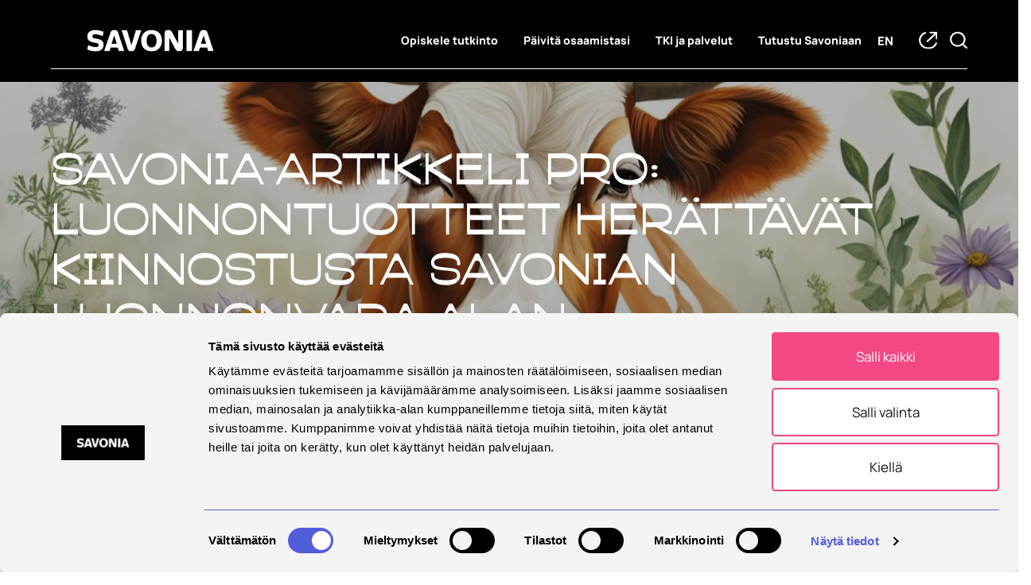

--- FILE ---
content_type: text/html; charset=UTF-8
request_url: https://www.savonia.fi/luonnonvara-ala/savonia-artikkeli-pro-luonnontuotteet-herattavat-kiinnostusta-savonian-luonnonvara-alan-opiskelijoissa/
body_size: 19736
content:
<!doctype html>
<html lang="fi" class="has-navbar-fixed-top">
  <head>
<script type="text/javascript">
    window.addEventListener('CookiebotOnLoad', function (e) {
        {
            if (Cookiebot.consent.necessary) {
                window.rsConf = { params: 'https://cdn-eu.readspeaker.com/script/12895/webReader/webReader.js?pids=wr' };
                var oHead = document.getElementsByTagName('HEAD').item(0);
                var oScript = document.createElement("script");
                oScript.type = "text/javascript";
                oScript.src = "https://cdn-eu.readspeaker.com/script/12895/webReader/webReader.js";
                oHead.appendChild(oScript);
                setTimeout(function () { ReadSpeaker.init(); }, 500);

               
                function hidebutton () {
                var rsBtn = document.getElementById("readspeaker_button1");
                rsBtn.style.display = "block";
                }
                setTimeout(hidebutton, 700);
            }
        }
    }, false);
</script>


  <meta charset="utf-8">
  <meta http-equiv="x-ua-compatible" content="ie=edge">
  <meta name="viewport" content="width=device-width, initial-scale=1, shrink-to-fit=no">
  <meta name="facebook-domain-verification" content="xioqp3i1d9vw543u257jjhqm2jgu9r" />
  <link href="https://fonts.googleapis.com/css2?family=Montserrat:ital,wght@0,500;0,700;1,300;1,400;1,500&display=swap" rel="stylesheet">
  <script async type="text/javascript" src="https://cdn.search.valu.pro/savonia/loader.js"></script> 
  <title>Savonia-artikkeli pro: Luonnontuotteet herättävät kiinnostusta Savonian luonnonvara-alan opiskelijoissa - Savonia-AMK</title>
	<style>img:is([sizes="auto" i], [sizes^="auto," i]) { contain-intrinsic-size: 3000px 1500px }</style>
	
<!-- Google Tag Manager for WordPress by gtm4wp.com -->
<script data-cfasync="false" data-pagespeed-no-defer>
	var gtm4wp_datalayer_name = "dataLayer";
	var dataLayer = dataLayer || [];
</script>
<!-- End Google Tag Manager for WordPress by gtm4wp.com -->
<!-- The SEO Framework by Sybre Waaijer -->
<meta name="robots" content="max-snippet:-1,max-image-preview:standard,max-video-preview:-1" />
<link rel="canonical" href="https://www.savonia.fi/luonnonvara-ala/savonia-artikkeli-pro-luonnontuotteet-herattavat-kiinnostusta-savonian-luonnonvara-alan-opiskelijoissa/" />
<meta name="description" content="Savonian luonnonvara-alan opiskelijat ovat kiinnostuneita oppimaan lisää luonnontuotteista." />
<meta property="og:type" content="article" />
<meta property="og:locale" content="fi_FI" />
<meta property="og:site_name" content="Savonia-AMK" />
<meta property="og:title" content="Savonia-artikkeli pro: Luonnontuotteet herättävät kiinnostusta Savonian luonnonvara-alan opiskelijoissa" />
<meta property="og:description" content="Savonian luonnonvara-alan opiskelijat ovat kiinnostuneita oppimaan lisää luonnontuotteista." />
<meta property="og:url" content="https://www.savonia.fi/luonnonvara-ala/savonia-artikkeli-pro-luonnontuotteet-herattavat-kiinnostusta-savonian-luonnonvara-alan-opiskelijoissa/" />
<meta property="og:image" content="https://www.savonia.fi/app/uploads/2024/05/cropped-lehma_niitylla_yrttien_keskella__kuva_luotu_tekoalylla_.jpeg" />
<meta property="og:image:width" content="939" />
<meta property="og:image:height" content="493" />
<meta property="og:image:alt" content="Lehmä niityllä yrttien keskellä." />
<meta property="article:published_time" content="2024-05-21T08:54:09+00:00" />
<meta property="article:modified_time" content="2024-05-23T06:58:38+00:00" />
<meta name="twitter:card" content="summary_large_image" />
<meta name="twitter:title" content="Savonia-artikkeli pro: Luonnontuotteet herättävät kiinnostusta Savonian luonnonvara-alan opiskelijoissa" />
<meta name="twitter:description" content="Savonian luonnonvara-alan opiskelijat ovat kiinnostuneita oppimaan lisää luonnontuotteista." />
<meta name="twitter:image" content="https://www.savonia.fi/app/uploads/2024/05/cropped-lehma_niitylla_yrttien_keskella__kuva_luotu_tekoalylla_.jpeg" />
<meta name="twitter:image:alt" content="Lehmä niityllä yrttien keskellä." />
<script type="application/ld+json">{"@context":"https://schema.org","@graph":[{"@type":"WebSite","@id":"https://www.savonia.fi/#/schema/WebSite","url":"https://www.savonia.fi/","name":"Savonia-AMK","description":"Löydä oma polkusi","inLanguage":"fi","potentialAction":{"@type":"SearchAction","target":{"@type":"EntryPoint","urlTemplate":"https://www.savonia.fi/search/{search_term_string}/"},"query-input":"required name=search_term_string"},"publisher":{"@type":"Organization","@id":"https://www.savonia.fi/#/schema/Organization","name":"Savonia-AMK","url":"https://www.savonia.fi/","logo":{"@type":"ImageObject","url":"https://www.savonia.fi/app/uploads/2023/08/cropped-Logo.png","contentUrl":"https://www.savonia.fi/app/uploads/2023/08/cropped-Logo.png","width":512,"height":512,"contentSize":"7862"}}},{"@type":"WebPage","@id":"https://www.savonia.fi/luonnonvara-ala/savonia-artikkeli-pro-luonnontuotteet-herattavat-kiinnostusta-savonian-luonnonvara-alan-opiskelijoissa/","url":"https://www.savonia.fi/luonnonvara-ala/savonia-artikkeli-pro-luonnontuotteet-herattavat-kiinnostusta-savonian-luonnonvara-alan-opiskelijoissa/","name":"Savonia-artikkeli pro: Luonnontuotteet herättävät kiinnostusta Savonian luonnonvara-alan opiskelijoissa - Savonia-AMK","description":"Savonian luonnonvara-alan opiskelijat ovat kiinnostuneita oppimaan lisää luonnontuotteista.","inLanguage":"fi","isPartOf":{"@id":"https://www.savonia.fi/#/schema/WebSite"},"breadcrumb":{"@type":"BreadcrumbList","@id":"https://www.savonia.fi/#/schema/BreadcrumbList","itemListElement":[{"@type":"ListItem","position":1,"item":"https://www.savonia.fi/","name":"Savonia-AMK"},{"@type":"ListItem","position":2,"item":"https://www.savonia.fi/kategoria/luonnonvara-ala/","name":"Kategoria: Luonnonvara-ala"},{"@type":"ListItem","position":3,"name":"Savonia-artikkeli pro: Luonnontuotteet herättävät kiinnostusta Savonian luonnonvara-alan opiskelijoissa"}]},"potentialAction":{"@type":"ReadAction","target":"https://www.savonia.fi/luonnonvara-ala/savonia-artikkeli-pro-luonnontuotteet-herattavat-kiinnostusta-savonian-luonnonvara-alan-opiskelijoissa/"},"datePublished":"2024-05-21T08:54:09+00:00","dateModified":"2024-05-23T06:58:38+00:00","author":{"@type":"Person","@id":"https://www.savonia.fi/#/schema/Person/bdf3abecb72dc31ea1a851a944352952","name":"Article Creator"}}]}</script>
<!-- / The SEO Framework by Sybre Waaijer | 5.90ms meta | 0.10ms boot -->

<script type="text/javascript">
/* <![CDATA[ */
window._wpemojiSettings = {"baseUrl":"https:\/\/s.w.org\/images\/core\/emoji\/15.0.3\/72x72\/","ext":".png","svgUrl":"https:\/\/s.w.org\/images\/core\/emoji\/15.0.3\/svg\/","svgExt":".svg","source":{"concatemoji":"https:\/\/www.savonia.fi\/wp\/wp-includes\/js\/wp-emoji-release.min.js?ver=c00fbc8a41b326af0a340c4f93cb8eb8"}};
/*! This file is auto-generated */
!function(i,n){var o,s,e;function c(e){try{var t={supportTests:e,timestamp:(new Date).valueOf()};sessionStorage.setItem(o,JSON.stringify(t))}catch(e){}}function p(e,t,n){e.clearRect(0,0,e.canvas.width,e.canvas.height),e.fillText(t,0,0);var t=new Uint32Array(e.getImageData(0,0,e.canvas.width,e.canvas.height).data),r=(e.clearRect(0,0,e.canvas.width,e.canvas.height),e.fillText(n,0,0),new Uint32Array(e.getImageData(0,0,e.canvas.width,e.canvas.height).data));return t.every(function(e,t){return e===r[t]})}function u(e,t,n){switch(t){case"flag":return n(e,"\ud83c\udff3\ufe0f\u200d\u26a7\ufe0f","\ud83c\udff3\ufe0f\u200b\u26a7\ufe0f")?!1:!n(e,"\ud83c\uddfa\ud83c\uddf3","\ud83c\uddfa\u200b\ud83c\uddf3")&&!n(e,"\ud83c\udff4\udb40\udc67\udb40\udc62\udb40\udc65\udb40\udc6e\udb40\udc67\udb40\udc7f","\ud83c\udff4\u200b\udb40\udc67\u200b\udb40\udc62\u200b\udb40\udc65\u200b\udb40\udc6e\u200b\udb40\udc67\u200b\udb40\udc7f");case"emoji":return!n(e,"\ud83d\udc26\u200d\u2b1b","\ud83d\udc26\u200b\u2b1b")}return!1}function f(e,t,n){var r="undefined"!=typeof WorkerGlobalScope&&self instanceof WorkerGlobalScope?new OffscreenCanvas(300,150):i.createElement("canvas"),a=r.getContext("2d",{willReadFrequently:!0}),o=(a.textBaseline="top",a.font="600 32px Arial",{});return e.forEach(function(e){o[e]=t(a,e,n)}),o}function t(e){var t=i.createElement("script");t.src=e,t.defer=!0,i.head.appendChild(t)}"undefined"!=typeof Promise&&(o="wpEmojiSettingsSupports",s=["flag","emoji"],n.supports={everything:!0,everythingExceptFlag:!0},e=new Promise(function(e){i.addEventListener("DOMContentLoaded",e,{once:!0})}),new Promise(function(t){var n=function(){try{var e=JSON.parse(sessionStorage.getItem(o));if("object"==typeof e&&"number"==typeof e.timestamp&&(new Date).valueOf()<e.timestamp+604800&&"object"==typeof e.supportTests)return e.supportTests}catch(e){}return null}();if(!n){if("undefined"!=typeof Worker&&"undefined"!=typeof OffscreenCanvas&&"undefined"!=typeof URL&&URL.createObjectURL&&"undefined"!=typeof Blob)try{var e="postMessage("+f.toString()+"("+[JSON.stringify(s),u.toString(),p.toString()].join(",")+"));",r=new Blob([e],{type:"text/javascript"}),a=new Worker(URL.createObjectURL(r),{name:"wpTestEmojiSupports"});return void(a.onmessage=function(e){c(n=e.data),a.terminate(),t(n)})}catch(e){}c(n=f(s,u,p))}t(n)}).then(function(e){for(var t in e)n.supports[t]=e[t],n.supports.everything=n.supports.everything&&n.supports[t],"flag"!==t&&(n.supports.everythingExceptFlag=n.supports.everythingExceptFlag&&n.supports[t]);n.supports.everythingExceptFlag=n.supports.everythingExceptFlag&&!n.supports.flag,n.DOMReady=!1,n.readyCallback=function(){n.DOMReady=!0}}).then(function(){return e}).then(function(){var e;n.supports.everything||(n.readyCallback(),(e=n.source||{}).concatemoji?t(e.concatemoji):e.wpemoji&&e.twemoji&&(t(e.twemoji),t(e.wpemoji)))}))}((window,document),window._wpemojiSettings);
/* ]]> */
</script>
<style id='wp-emoji-styles-inline-css' type='text/css'>

	img.wp-smiley, img.emoji {
		display: inline !important;
		border: none !important;
		box-shadow: none !important;
		height: 1em !important;
		width: 1em !important;
		margin: 0 0.07em !important;
		vertical-align: -0.1em !important;
		background: none !important;
		padding: 0 !important;
	}
</style>
<link rel='stylesheet' id='wp-block-library-css' href='https://www.savonia.fi/wp/wp-includes/css/dist/block-library/style.min.css?ver=c00fbc8a41b326af0a340c4f93cb8eb8' type='text/css' media='all' />
<style id='safe-svg-svg-icon-style-inline-css' type='text/css'>
.safe-svg-cover{text-align:center}.safe-svg-cover .safe-svg-inside{display:inline-block;max-width:100%}.safe-svg-cover svg{fill:currentColor;height:100%;max-height:100%;max-width:100%;width:100%}

</style>
<style id='classic-theme-styles-inline-css' type='text/css'>
/*! This file is auto-generated */
.wp-block-button__link{color:#fff;background-color:#32373c;border-radius:9999px;box-shadow:none;text-decoration:none;padding:calc(.667em + 2px) calc(1.333em + 2px);font-size:1.125em}.wp-block-file__button{background:#32373c;color:#fff;text-decoration:none}
</style>
<style id='global-styles-inline-css' type='text/css'>
:root{--wp--preset--aspect-ratio--square: 1;--wp--preset--aspect-ratio--4-3: 4/3;--wp--preset--aspect-ratio--3-4: 3/4;--wp--preset--aspect-ratio--3-2: 3/2;--wp--preset--aspect-ratio--2-3: 2/3;--wp--preset--aspect-ratio--16-9: 16/9;--wp--preset--aspect-ratio--9-16: 9/16;--wp--preset--color--black: #000;--wp--preset--color--cyan-bluish-gray: #abb8c3;--wp--preset--color--white: #fff;--wp--preset--color--pale-pink: #f78da7;--wp--preset--color--vivid-red: #cf2e2e;--wp--preset--color--luminous-vivid-orange: #ff6900;--wp--preset--color--luminous-vivid-amber: #fcb900;--wp--preset--color--light-green-cyan: #7bdcb5;--wp--preset--color--vivid-green-cyan: #00d084;--wp--preset--color--pale-cyan-blue: #8ed1fc;--wp--preset--color--vivid-cyan-blue: #0693e3;--wp--preset--color--vivid-purple: #9b51e0;--wp--preset--color--yellow: #e2b213;--wp--preset--color--light-yellow: #eac95b;--wp--preset--color--orange: #f4ad6e;--wp--preset--color--darkpink: #e20e58;--wp--preset--color--violet: #e02e71;--wp--preset--color--purple: #c12490;--wp--preset--color--blue: #269eba;--wp--preset--color--green: #93c13d;--wp--preset--gradient--vivid-cyan-blue-to-vivid-purple: linear-gradient(135deg,rgba(6,147,227,1) 0%,rgb(155,81,224) 100%);--wp--preset--gradient--light-green-cyan-to-vivid-green-cyan: linear-gradient(135deg,rgb(122,220,180) 0%,rgb(0,208,130) 100%);--wp--preset--gradient--luminous-vivid-amber-to-luminous-vivid-orange: linear-gradient(135deg,rgba(252,185,0,1) 0%,rgba(255,105,0,1) 100%);--wp--preset--gradient--luminous-vivid-orange-to-vivid-red: linear-gradient(135deg,rgba(255,105,0,1) 0%,rgb(207,46,46) 100%);--wp--preset--gradient--very-light-gray-to-cyan-bluish-gray: linear-gradient(135deg,rgb(238,238,238) 0%,rgb(169,184,195) 100%);--wp--preset--gradient--cool-to-warm-spectrum: linear-gradient(135deg,rgb(74,234,220) 0%,rgb(151,120,209) 20%,rgb(207,42,186) 40%,rgb(238,44,130) 60%,rgb(251,105,98) 80%,rgb(254,248,76) 100%);--wp--preset--gradient--blush-light-purple: linear-gradient(135deg,rgb(255,206,236) 0%,rgb(152,150,240) 100%);--wp--preset--gradient--blush-bordeaux: linear-gradient(135deg,rgb(254,205,165) 0%,rgb(254,45,45) 50%,rgb(107,0,62) 100%);--wp--preset--gradient--luminous-dusk: linear-gradient(135deg,rgb(255,203,112) 0%,rgb(199,81,192) 50%,rgb(65,88,208) 100%);--wp--preset--gradient--pale-ocean: linear-gradient(135deg,rgb(255,245,203) 0%,rgb(182,227,212) 50%,rgb(51,167,181) 100%);--wp--preset--gradient--electric-grass: linear-gradient(135deg,rgb(202,248,128) 0%,rgb(113,206,126) 100%);--wp--preset--gradient--midnight: linear-gradient(135deg,rgb(2,3,129) 0%,rgb(40,116,252) 100%);--wp--preset--font-size--small: 13px;--wp--preset--font-size--medium: 20px;--wp--preset--font-size--large: 36px;--wp--preset--font-size--x-large: 42px;--wp--preset--spacing--20: 0.44rem;--wp--preset--spacing--30: 0.67rem;--wp--preset--spacing--40: 1rem;--wp--preset--spacing--50: 1.5rem;--wp--preset--spacing--60: 2.25rem;--wp--preset--spacing--70: 3.38rem;--wp--preset--spacing--80: 5.06rem;--wp--preset--shadow--natural: 6px 6px 9px rgba(0, 0, 0, 0.2);--wp--preset--shadow--deep: 12px 12px 50px rgba(0, 0, 0, 0.4);--wp--preset--shadow--sharp: 6px 6px 0px rgba(0, 0, 0, 0.2);--wp--preset--shadow--outlined: 6px 6px 0px -3px rgba(255, 255, 255, 1), 6px 6px rgba(0, 0, 0, 1);--wp--preset--shadow--crisp: 6px 6px 0px rgba(0, 0, 0, 1);}:where(.is-layout-flex){gap: 0.5em;}:where(.is-layout-grid){gap: 0.5em;}body .is-layout-flex{display: flex;}.is-layout-flex{flex-wrap: wrap;align-items: center;}.is-layout-flex > :is(*, div){margin: 0;}body .is-layout-grid{display: grid;}.is-layout-grid > :is(*, div){margin: 0;}:where(.wp-block-columns.is-layout-flex){gap: 2em;}:where(.wp-block-columns.is-layout-grid){gap: 2em;}:where(.wp-block-post-template.is-layout-flex){gap: 1.25em;}:where(.wp-block-post-template.is-layout-grid){gap: 1.25em;}.has-black-color{color: var(--wp--preset--color--black) !important;}.has-cyan-bluish-gray-color{color: var(--wp--preset--color--cyan-bluish-gray) !important;}.has-white-color{color: var(--wp--preset--color--white) !important;}.has-pale-pink-color{color: var(--wp--preset--color--pale-pink) !important;}.has-vivid-red-color{color: var(--wp--preset--color--vivid-red) !important;}.has-luminous-vivid-orange-color{color: var(--wp--preset--color--luminous-vivid-orange) !important;}.has-luminous-vivid-amber-color{color: var(--wp--preset--color--luminous-vivid-amber) !important;}.has-light-green-cyan-color{color: var(--wp--preset--color--light-green-cyan) !important;}.has-vivid-green-cyan-color{color: var(--wp--preset--color--vivid-green-cyan) !important;}.has-pale-cyan-blue-color{color: var(--wp--preset--color--pale-cyan-blue) !important;}.has-vivid-cyan-blue-color{color: var(--wp--preset--color--vivid-cyan-blue) !important;}.has-vivid-purple-color{color: var(--wp--preset--color--vivid-purple) !important;}.has-black-background-color{background-color: var(--wp--preset--color--black) !important;}.has-cyan-bluish-gray-background-color{background-color: var(--wp--preset--color--cyan-bluish-gray) !important;}.has-white-background-color{background-color: var(--wp--preset--color--white) !important;}.has-pale-pink-background-color{background-color: var(--wp--preset--color--pale-pink) !important;}.has-vivid-red-background-color{background-color: var(--wp--preset--color--vivid-red) !important;}.has-luminous-vivid-orange-background-color{background-color: var(--wp--preset--color--luminous-vivid-orange) !important;}.has-luminous-vivid-amber-background-color{background-color: var(--wp--preset--color--luminous-vivid-amber) !important;}.has-light-green-cyan-background-color{background-color: var(--wp--preset--color--light-green-cyan) !important;}.has-vivid-green-cyan-background-color{background-color: var(--wp--preset--color--vivid-green-cyan) !important;}.has-pale-cyan-blue-background-color{background-color: var(--wp--preset--color--pale-cyan-blue) !important;}.has-vivid-cyan-blue-background-color{background-color: var(--wp--preset--color--vivid-cyan-blue) !important;}.has-vivid-purple-background-color{background-color: var(--wp--preset--color--vivid-purple) !important;}.has-black-border-color{border-color: var(--wp--preset--color--black) !important;}.has-cyan-bluish-gray-border-color{border-color: var(--wp--preset--color--cyan-bluish-gray) !important;}.has-white-border-color{border-color: var(--wp--preset--color--white) !important;}.has-pale-pink-border-color{border-color: var(--wp--preset--color--pale-pink) !important;}.has-vivid-red-border-color{border-color: var(--wp--preset--color--vivid-red) !important;}.has-luminous-vivid-orange-border-color{border-color: var(--wp--preset--color--luminous-vivid-orange) !important;}.has-luminous-vivid-amber-border-color{border-color: var(--wp--preset--color--luminous-vivid-amber) !important;}.has-light-green-cyan-border-color{border-color: var(--wp--preset--color--light-green-cyan) !important;}.has-vivid-green-cyan-border-color{border-color: var(--wp--preset--color--vivid-green-cyan) !important;}.has-pale-cyan-blue-border-color{border-color: var(--wp--preset--color--pale-cyan-blue) !important;}.has-vivid-cyan-blue-border-color{border-color: var(--wp--preset--color--vivid-cyan-blue) !important;}.has-vivid-purple-border-color{border-color: var(--wp--preset--color--vivid-purple) !important;}.has-vivid-cyan-blue-to-vivid-purple-gradient-background{background: var(--wp--preset--gradient--vivid-cyan-blue-to-vivid-purple) !important;}.has-light-green-cyan-to-vivid-green-cyan-gradient-background{background: var(--wp--preset--gradient--light-green-cyan-to-vivid-green-cyan) !important;}.has-luminous-vivid-amber-to-luminous-vivid-orange-gradient-background{background: var(--wp--preset--gradient--luminous-vivid-amber-to-luminous-vivid-orange) !important;}.has-luminous-vivid-orange-to-vivid-red-gradient-background{background: var(--wp--preset--gradient--luminous-vivid-orange-to-vivid-red) !important;}.has-very-light-gray-to-cyan-bluish-gray-gradient-background{background: var(--wp--preset--gradient--very-light-gray-to-cyan-bluish-gray) !important;}.has-cool-to-warm-spectrum-gradient-background{background: var(--wp--preset--gradient--cool-to-warm-spectrum) !important;}.has-blush-light-purple-gradient-background{background: var(--wp--preset--gradient--blush-light-purple) !important;}.has-blush-bordeaux-gradient-background{background: var(--wp--preset--gradient--blush-bordeaux) !important;}.has-luminous-dusk-gradient-background{background: var(--wp--preset--gradient--luminous-dusk) !important;}.has-pale-ocean-gradient-background{background: var(--wp--preset--gradient--pale-ocean) !important;}.has-electric-grass-gradient-background{background: var(--wp--preset--gradient--electric-grass) !important;}.has-midnight-gradient-background{background: var(--wp--preset--gradient--midnight) !important;}.has-small-font-size{font-size: var(--wp--preset--font-size--small) !important;}.has-medium-font-size{font-size: var(--wp--preset--font-size--medium) !important;}.has-large-font-size{font-size: var(--wp--preset--font-size--large) !important;}.has-x-large-font-size{font-size: var(--wp--preset--font-size--x-large) !important;}
:where(.wp-block-post-template.is-layout-flex){gap: 1.25em;}:where(.wp-block-post-template.is-layout-grid){gap: 1.25em;}
:where(.wp-block-columns.is-layout-flex){gap: 2em;}:where(.wp-block-columns.is-layout-grid){gap: 2em;}
:root :where(.wp-block-pullquote){font-size: 1.5em;line-height: 1.6;}
</style>
<link rel='stylesheet' id='sage/main.css-css' href='https://www.savonia.fi/app/themes/savonia2020/dist/styles/main_64790e1f.css' type='text/css' media='all' />
<script type="text/javascript" src="https://www.savonia.fi/wp/wp-includes/js/jquery/jquery.min.js?ver=3.7.1" id="jquery-core-js"></script>
<script type="text/javascript" src="https://www.savonia.fi/wp/wp-includes/js/jquery/jquery-migrate.min.js?ver=3.4.1" id="jquery-migrate-js"></script>
<link rel="https://api.w.org/" href="https://www.savonia.fi/wp-json/" /><link rel="alternate" title="JSON" type="application/json" href="https://www.savonia.fi/wp-json/wp/v2/posts/90066" /><link rel="EditURI" type="application/rsd+xml" title="RSD" href="https://www.savonia.fi/wp/xmlrpc.php?rsd" />
<link rel="alternate" title="oEmbed (JSON)" type="application/json+oembed" href="https://www.savonia.fi/wp-json/oembed/1.0/embed?url=https%3A%2F%2Fwww.savonia.fi%2Fluonnonvara-ala%2Fsavonia-artikkeli-pro-luonnontuotteet-herattavat-kiinnostusta-savonian-luonnonvara-alan-opiskelijoissa%2F&#038;lang=fi" />
<link rel="alternate" title="oEmbed (XML)" type="text/xml+oembed" href="https://www.savonia.fi/wp-json/oembed/1.0/embed?url=https%3A%2F%2Fwww.savonia.fi%2Fluonnonvara-ala%2Fsavonia-artikkeli-pro-luonnontuotteet-herattavat-kiinnostusta-savonian-luonnonvara-alan-opiskelijoissa%2F&#038;format=xml&#038;lang=fi" />
<script type='application/json' id='valu-search'>{"showInSearch":true,"contentSelector":"","contentNoHighlightSelector":"","cleanupSelector":"","title":"Savonia-artikkeli pro: Luonnontuotteet her\u00e4tt\u00e4v\u00e4t kiinnostusta Savonian luonnonvara-alan opiskelijoissa","created":"2024-05-21T11:54:09+03:00","modified":"2024-05-23T09:58:38+03:00","tags":["wordpress","domain\/www.savonia.fi\/wordpress","wp_post_type\/post","domain\/www.savonia.fi\/wp_post_type\/post","wp_blog_name\/savonia-amk","domain\/www.savonia.fi\/wp_blog_name\/savonia-amk","public","domain\/www.savonia.fi\/wp_taxonomy\/category\/artikkelit-pro","wp_taxonomy\/category\/artikkelit-pro","domain\/www.savonia.fi\/wp_taxonomy\/category\/infotv-kampussydan","wp_taxonomy\/category\/infotv-kampussydan","domain\/www.savonia.fi\/wp_taxonomy\/category\/luonnonvara-ala","wp_taxonomy\/category\/luonnonvara-ala","domain\/www.savonia.fi\/wp_taxonomy\/category\/tiede-ja-tutkimus","wp_taxonomy\/category\/tiede-ja-tutkimus"],"superwords":[],"customFields":{"date":[],"keyword":[],"number":[]},"language":"fi"}</script>
<!-- Google Tag Manager for WordPress by gtm4wp.com -->
<!-- GTM Container placement set to automatic -->
<script data-cfasync="false" data-pagespeed-no-defer>
	var dataLayer_content = {"pagePostType":"post","pagePostType2":"single-post","pageCategory":["artikkelit-pro","infotv-kampussydan","luonnonvara-ala","tiede-ja-tutkimus"],"pagePostAuthor":"Article Creator"};
	dataLayer.push( dataLayer_content );
</script>
<script data-cfasync="false" data-pagespeed-no-defer>
(function(w,d,s,l,i){w[l]=w[l]||[];w[l].push({'gtm.start':
new Date().getTime(),event:'gtm.js'});var f=d.getElementsByTagName(s)[0],
j=d.createElement(s),dl=l!='dataLayer'?'&l='+l:'';j.async=true;j.src=
'//www.googletagmanager.com/gtm.js?id='+i+dl;f.parentNode.insertBefore(j,f);
})(window,document,'script','dataLayer','GTM-MXFCT2X');
</script>
<!-- End Google Tag Manager for WordPress by gtm4wp.com --><noscript><style>.lazyload[data-src]{display:none !important;}</style></noscript><style>.lazyload{background-image:none !important;}.lazyload:before{background-image:none !important;}</style><link rel="icon" href="https://www.savonia.fi/app/uploads/2023/08/cropped-Logo-32x32.png" sizes="32x32" />
<link rel="icon" href="https://www.savonia.fi/app/uploads/2023/08/cropped-Logo-192x192.png" sizes="192x192" />
<link rel="apple-touch-icon" href="https://www.savonia.fi/app/uploads/2023/08/cropped-Logo-180x180.png" />
<meta name="msapplication-TileImage" content="https://www.savonia.fi/app/uploads/2023/08/cropped-Logo-270x270.png" />
		<style type="text/css" id="wp-custom-css">
			.validator-wrapper {
      position: relative;
      overflow: hidden;
      height: 100ch;
  }
  .validator-iframe {
      position: absolute;
      top: 0;
      left: 0;
      width: 100%;
      height: 100%;
      border: 0;
  }

		</style>
		</head>
  <body class="post-template-default single single-post postid-90066 single-format-standard savonia-artikkeli-pro-luonnontuotteet-herattavat-kiinnostusta-savonian-luonnonvara-alan-opiskelijoissa app-data index-data singular-data single-data single-post-data single-post-savonia-artikkeli-pro-luonnontuotteet-herattavat-kiinnostusta-savonian-luonnonvara-alan-opiskelijoissa-data">
    <div class="body-overlay color-raspberry"></div>
            <header class="banner">
  <a href="#main" id="skip-to-content-link">Hyppää sisältöön</a>
  <div>
    <nav class="navbar is-fixed-top color-black" role="navigation" aria-label="main navigation">
      <div class="container">
        <div class="navbar-brand">
          <a class="navbar-item no-border" href="https://www.savonia.fi/">
            <img src="[data-uri]" alt="Savonia-AMK" class="logo lazyload" data-src="https://www.savonia.fi/app/themes/savonia2020/dist/images/savonia_logo_white_rgb_062b64f2.png" decoding="async" data-eio-rwidth="500" data-eio-rheight="88"><noscript><img src="https://www.savonia.fi/app/themes/savonia2020/dist/images/savonia_logo_white_rgb_062b64f2.png" alt="Savonia-AMK" class="logo" data-eio="l"></noscript>
          </a>
          <div class="langs-container is-hidden-mobile is-hidden-desktop">
                                                                    <a class="lang-item-tablet" href="https://www.savonia.fi/en/homepage/">en</a>
                                    </div>
          <a class="helppi is-hidden-desktop" href="oikopolut"><img src="[data-uri]" alt="Icon helppi" data-src="https://www.savonia.fi/app/themes/savonia2020/dist/images/icon-helppi_5b5f587d.svg" decoding="async" class="lazyload"><noscript><img src="https://www.savonia.fi/app/themes/savonia2020/dist/images/icon-helppi_5b5f587d.svg" alt="Icon helppi" data-eio="l"></noscript></a>
          <button class="mobile-button __modal-toggle is-hidden-desktop" data-target="searchModal" aria-label="Etsi tietoa tai henkilöä"><img src="[data-uri]" alt="search" data-src="https://www.savonia.fi/app/themes/savonia2020/dist/images/magnifier_cb6e0542.svg" decoding="async" class="lazyload"><noscript><img src="https://www.savonia.fi/app/themes/savonia2020/dist/images/magnifier_cb6e0542.svg" alt="search" data-eio="l"></noscript></button>
          <button
            class="button navbar-burger" data-target="primary-mobile-menu"aria-expanded="false"
            aria-label="Open menu"
            aria-expanded="false">
            <span aria-hidden="true"></span>
            <span aria-hidden="true"></span>
            <span aria-hidden="true"></span>
          </button>
        </div>
        <div class="navbar-end">
          <div class="columns is-multiline is-marginless">
            
                        <div class="column is-12 is-paddingless is-hidden-desktop">
              <div id="primary-mobile-menu" class="navbar-menu is-hidden-desktop"><div class="mobile-lang-nav is-hidden-desktop is-hidden-tablet"><a class="lang-item-mobile lang-item lang-item-8 lang-item-en no-translation" href="https://www.savonia.fi/en/homepage/">In English</a></div><div class='navbar-item Opiskele tutkinto  menu-item menu-item-type-post_type menu-item-object-page menu-item-has-children has-dropdown is-hoverable'>
<a class='navbar-link' href='https://www.savonia.fi/opiskele-tutkinto/' target=''>Opiskele tutkinto</a><div class='navbar-dropdown'><div class='navbar-item Tutkinnot ja hakeminen  menu-item menu-item-type-post_type menu-item-object-page menu-item-has-children has-dropdown is-hoverable'>
<a class='navbar-link' href='https://www.savonia.fi/opiskele-tutkinto/tutkinnot-ja-hakeminen/' target=''>Tutkinnot ja hakeminen</a><div class='navbar-dropdown'><div class='navbar-item AMK- ja YAMK-tutkinnot  menu-item menu-item-type-post_type menu-item-object-page'>
<a class='navbar-link' href='https://www.savonia.fi/opiskele-tutkinto/tutkinnot-ja-hakeminen/amk-ja-yamk-tutkinnot/' target=''>AMK- ja YAMK-tutkinnot</a></div><div class='navbar-item Savonia Master School  menu-item menu-item-type-post_type menu-item-object-page'>
<a class='navbar-link' href='https://www.savonia.fi/opiskele-tutkinto/tutkinnot-ja-hakeminen/savonia-master-school/' target=''>Savonia Master School</a></div><div class='navbar-item Englanninkieliset AMK- ja YAMK-koulutukset  menu-item menu-item-type-post_type menu-item-object-page'>
<a class='navbar-link' href='https://www.savonia.fi/opiskele-tutkinto/tutkinnot-ja-hakeminen/englanninkieliset-amk-ja-yamk-koulutukset/' target=''>Englanninkieliset AMK- ja YAMK-koulutukset</a></div><div class='navbar-item Opiskelija- ja uratarinat  menu-item menu-item-type-post_type menu-item-object-page'>
<a class='navbar-link' href='https://www.savonia.fi/opiskele-tutkinto/tutkinnot-ja-hakeminen/opiskelija-ja-uratarinat/' target=''>Opiskelija- ja uratarinat</a></div><div class='navbar-item Hakeminen  menu-item menu-item-type-post_type menu-item-object-page'>
<a class='navbar-link' href='https://www.savonia.fi/opiskele-tutkinto/tutkinnot-ja-hakeminen/hakeminen/' target=''>Hakeminen</a></div><div class='navbar-item Siirtohaku  menu-item menu-item-type-post_type menu-item-object-page'>
<a class='navbar-link' href='https://www.savonia.fi/opiskele-tutkinto/tutkinnot-ja-hakeminen/siirtohaku/' target=''>Siirtohaku</a></div><div class='navbar-item Erillishaku aiemmilla opinnoilla  menu-item menu-item-type-post_type menu-item-object-page'>
<a class='navbar-link' href='https://www.savonia.fi/opiskele-tutkinto/tutkinnot-ja-hakeminen/erillishaku-aiemmilla-opinnoilla/' target=''>Erillishaku aiemmilla opinnoilla</a></div><div class='navbar-item Erillishaku maahanmuuttajille  menu-item menu-item-type-post_type menu-item-object-page'>
<a class='navbar-link' href='https://www.savonia.fi/opiskele-tutkinto/tutkinnot-ja-hakeminen/erillishaku-maahanmuuttajille/' target=''>Erillishaku maahanmuuttajille</a></div><div class='navbar-item Valintakoe  menu-item menu-item-type-post_type menu-item-object-page'>
<a class='navbar-link' href='https://www.savonia.fi/opiskele-tutkinto/tutkinnot-ja-hakeminen/valintakoe/' target=''>Valintakoe</a></div><div class='navbar-item Opinto-opas  menu-item menu-item-type-custom menu-item-object-custom'>
<a class='navbar-link' href='https://opinto-opas.peppi.savonia.fi/' target=''>Opinto-opas</a></div><div class='navbar-item Lukujärjestykset ja aikataulut  menu-item menu-item-type-post_type menu-item-object-page'>
<a class='navbar-link' href='https://www.savonia.fi/opiskele-tutkinto/tutkinnot-ja-hakeminen/lukujarjestykset-ja-aikataulut/' target=''>Lukujärjestykset ja aikataulut</a></div><div class='navbar-item Tutkintoon avoimen AMK:n kautta  menu-item menu-item-type-post_type menu-item-object-page'>
<a class='navbar-link' href='https://www.savonia.fi/paivita-osaamistasi/jatkuva-oppiminen/avoin-amk-ja-avoin-yamk/polkuopinnot-amk-tutkintoon/' target=''>Tutkintoon avoimen AMK:n kautta</a></div><div class='navbar-item Tietoa opinto-ohjaajille  menu-item menu-item-type-post_type menu-item-object-page'>
<a class='navbar-link' href='https://www.savonia.fi/opiskele-tutkinto/tutkinnot-ja-hakeminen/tietoa-opinto-ohjaajille/' target=''>Tietoa opinto-ohjaajille</a></div></div></div><div class='navbar-item Löydä koulutusalasi  menu-item menu-item-type-post_type menu-item-object-page menu-item-has-children has-dropdown is-hoverable'>
<a class='navbar-link' href='https://www.savonia.fi/opiskele-tutkinto/loyda-koulutusalasi/' target=''>Löydä koulutusalasi</a><div class='navbar-dropdown'><div class='navbar-item Liiketalouden ala  menu-item menu-item-type-post_type menu-item-object-page'>
<a class='navbar-link' href='https://www.savonia.fi/opiskele-tutkinto/loyda-koulutusalasi/liiketalouden-ala/' target=''>Liiketalouden ala</a></div><div class='navbar-item Luonnonvara-ala  menu-item menu-item-type-post_type menu-item-object-page'>
<a class='navbar-link' href='https://www.savonia.fi/opiskele-tutkinto/loyda-koulutusalasi/luonnonvara-ala/' target=''>Luonnonvara-ala</a></div><div class='navbar-item Matkailu- ja ravitsemisala  menu-item menu-item-type-post_type menu-item-object-page'>
<a class='navbar-link' href='https://www.savonia.fi/opiskele-tutkinto/loyda-koulutusalasi/matkailu-ja-ravitsemisala/' target=''>Matkailu- ja ravitsemisala</a></div><div class='navbar-item Muotoilun koulutus  menu-item menu-item-type-post_type menu-item-object-page'>
<a class='navbar-link' href='https://www.savonia.fi/opiskele-tutkinto/loyda-koulutusalasi/muotoilun-koulutus/' target=''>Muotoilun koulutus</a></div><div class='navbar-item Musiikki ja tanssi  menu-item menu-item-type-post_type menu-item-object-page'>
<a class='navbar-link' href='https://www.savonia.fi/opiskele-tutkinto/loyda-koulutusalasi/musiikki-ja-tanssi/' target=''>Musiikki ja tanssi</a></div><div class='navbar-item Sosiaali- ja terveysala  menu-item menu-item-type-post_type menu-item-object-page'>
<a class='navbar-link' href='https://www.savonia.fi/opiskele-tutkinto/loyda-koulutusalasi/sosiaali-ja-terveysala/' target=''>Sosiaali- ja terveysala</a></div><div class='navbar-item Tekniikan ala  menu-item menu-item-type-post_type menu-item-object-page'>
<a class='navbar-link' href='https://www.savonia.fi/opiskele-tutkinto/loyda-koulutusalasi/tekniikan-ala/' target=''>Tekniikan ala</a></div><div class='navbar-item Savonia Master School  menu-item menu-item-type-post_type menu-item-object-page'>
<a class='navbar-link' href='https://www.savonia.fi/opiskele-tutkinto/tutkinnot-ja-hakeminen/savonia-master-school/' target=''>Savonia Master School</a></div></div></div><div class='navbar-item Tietoa opiskelusta  menu-item menu-item-type-post_type menu-item-object-page menu-item-has-children has-dropdown is-hoverable'>
<a class='navbar-link' href='https://www.savonia.fi/opiskele-tutkinto/tietoa-opiskelusta/' target=''>Tietoa opiskelusta</a><div class='navbar-dropdown'><div class='navbar-item Kirjasto- ja tietopalvelut  menu-item menu-item-type-post_type menu-item-object-page'>
<a class='navbar-link' href='https://www.savonia.fi/opiskele-tutkinto/tietoa-opiskelusta/kirjasto-ja-tietopalvelut/' target=''>Kirjasto- ja tietopalvelut</a></div><div class='navbar-item Ohjeita uudelle opiskelijalle  menu-item menu-item-type-post_type menu-item-object-page'>
<a class='navbar-link' href='https://www.savonia.fi/opiskele-tutkinto/tietoa-opiskelusta/ohjeita-uudelle-opiskelijalle/' target=''>Ohjeita uudelle opiskelijalle</a></div><div class='navbar-item Ohjeita ristiinopiskelijalle  menu-item menu-item-type-post_type menu-item-object-page'>
<a class='navbar-link' href='https://www.savonia.fi/opiskele-tutkinto/tietoa-opiskelusta/ohjeita-ristiinopiskelijalle/' target=''>Ohjeita ristiinopiskelijalle</a></div><div class='navbar-item Opinto- ja uraohjaus  menu-item menu-item-type-post_type menu-item-object-page'>
<a class='navbar-link' href='https://www.savonia.fi/opiskele-tutkinto/tietoa-opiskelusta/opinto-ja-uraohjaus/' target=''>Opinto- ja uraohjaus</a></div><div class='navbar-item Osaamisen tunnistaminen ja hyväksilukeminen  menu-item menu-item-type-post_type menu-item-object-page'>
<a class='navbar-link' href='https://www.savonia.fi/opiskele-tutkinto/tietoa-opiskelusta/osaamisen-tunnistaminen-ja-hyvaksilukeminen/' target=''>Osaamisen tunnistaminen ja hyväksilukeminen</a></div><div class='navbar-item Hyvinvointipalvelut  menu-item menu-item-type-post_type menu-item-object-page'>
<a class='navbar-link' href='https://www.savonia.fi/opiskele-tutkinto/tietoa-opiskelusta/hyvinvointipalvelut/' target=''>Hyvinvointipalvelut</a></div><div class='navbar-item Huippu-urheilu ja opiskelu  menu-item menu-item-type-post_type menu-item-object-page'>
<a class='navbar-link' href='https://www.savonia.fi/opiskele-tutkinto/tietoa-opiskelusta/huippu-urheilu-ja-opiskelu/' target=''>Huippu-urheilu ja opiskelu</a></div><div class='navbar-item Yrittäjyys- ja innovaatio-osaaminen  menu-item menu-item-type-post_type menu-item-object-page'>
<a class='navbar-link' href='https://www.savonia.fi/opiskele-tutkinto/tietoa-opiskelusta/innovaatio-osaaminen/' target=''>Yrittäjyys- ja innovaatio-osaaminen</a></div><div class='navbar-item Todistukset  menu-item menu-item-type-post_type menu-item-object-page'>
<a class='navbar-link' href='https://www.savonia.fi/opiskele-tutkinto/tietoa-opiskelusta/todistukset-ja-tenttimaksut/' target=''>Todistukset</a></div><div class='navbar-item Kuopion alueen lukioiden työelämä- ja korkeakouluviikko 13. – 17.4.2026 (Tyko)  menu-item menu-item-type-post_type menu-item-object-page'>
<a class='navbar-link' href='https://www.savonia.fi/opiskele-tutkinto/tietoa-opiskelusta/kuopion-alueen-lukioiden-tyoelama-ja-korkeakouluviikko-tyko/' target=''>Kuopion alueen lukioiden työelämä- ja korkeakouluviikko 13. – 17.4.2026 (Tyko)</a></div></div></div></div></div><div class='navbar-item Päivitä osaamistasi  menu-item menu-item-type-post_type menu-item-object-page menu-item-has-children has-dropdown is-hoverable'>
<a class='navbar-link' href='https://www.savonia.fi/paivita-osaamistasi/' target=''>Päivitä osaamistasi</a><div class='navbar-dropdown'><div class='navbar-item Jatkuva oppiminen  menu-item menu-item-type-post_type menu-item-object-page menu-item-has-children has-dropdown is-hoverable'>
<a class='navbar-link' href='https://www.savonia.fi/paivita-osaamistasi/jatkuva-oppiminen/' target=''>Jatkuva oppiminen</a><div class='navbar-dropdown'><div class='navbar-item Kaikki koulutukset  menu-item menu-item-type-custom menu-item-object-custom'>
<a class='navbar-link' href='/paivita-osaamistasi/etsi-avoimia-opintoja/' target=''>Kaikki koulutukset</a></div><div class='navbar-item Lyhytkestoiset koulutukset  menu-item menu-item-type-post_type menu-item-object-page'>
<a class='navbar-link' href='https://www.savonia.fi/paivita-osaamistasi/jatkuva-oppiminen/lyhytkestoiset-koulutukset/' target=''>Lyhytkestoiset koulutukset</a></div><div class='navbar-item Laajat koulutukset  menu-item menu-item-type-post_type menu-item-object-page'>
<a class='navbar-link' href='https://www.savonia.fi/paivita-osaamistasi/jatkuva-oppiminen/laajat-koulutuskokonaisuudet/' target=''>Laajat koulutukset</a></div><div class='navbar-item Avoin AMK ja avoin YAMK  menu-item menu-item-type-post_type menu-item-object-page'>
<a class='navbar-link' href='https://www.savonia.fi/paivita-osaamistasi/jatkuva-oppiminen/avoin-amk-ja-avoin-yamk/' target=''>Avoin AMK ja avoin YAMK</a></div><div class='navbar-item Ylemmät AMK -tutkinnot  menu-item menu-item-type-custom menu-item-object-custom'>
<a class='navbar-link' href='/opiskele-tutkinto/tutkinnot-ja-hakeminen/savonia-master-school/' target=''>Ylemmät AMK -tutkinnot</a></div><div class='navbar-item Maksuttomat koulutukset  menu-item menu-item-type-post_type menu-item-object-page'>
<a class='navbar-link' href='https://www.savonia.fi/paivita-osaamistasi/jatkuva-oppiminen/maksuttomat-koulutukset/' target=''>Maksuttomat koulutukset</a></div><div class='navbar-item Näin ilmoittaudut  menu-item menu-item-type-post_type menu-item-object-page'>
<a class='navbar-link' href='https://www.savonia.fi/paivita-osaamistasi/jatkuva-oppiminen/nain-ilmoittaudut/' target=''>Näin ilmoittaudut</a></div><div class='navbar-item Yhteystiedot  menu-item menu-item-type-post_type menu-item-object-page'>
<a class='navbar-link' href='https://www.savonia.fi/paivita-osaamistasi/jatkuva-oppiminen/yhteystiedot/' target=''>Yhteystiedot</a></div></div></div><div class='navbar-item Etsi avoimia opintoja  menu-item menu-item-type-post_type menu-item-object-page menu-item-has-children has-dropdown is-hoverable'>
<a class='navbar-link' href='https://www.savonia.fi/paivita-osaamistasi/etsi-avoimia-opintoja/' target=''>Etsi avoimia opintoja</a><div class='navbar-dropdown'><div class='navbar-item Liiketalouden ala  menu-item menu-item-type-post_type menu-item-object-page'>
<a class='navbar-link' href='https://www.savonia.fi/paivita-osaamistasi/etsi-avoimia-opintoja/liiketalouden-ala/' target=''>Liiketalouden ala</a></div><div class='navbar-item Luonnonvara-ala  menu-item menu-item-type-post_type menu-item-object-page'>
<a class='navbar-link' href='https://www.savonia.fi/paivita-osaamistasi/etsi-avoimia-opintoja/luonnonvara-ala/' target=''>Luonnonvara-ala</a></div><div class='navbar-item Matkailu- ja ravitsemisala  menu-item menu-item-type-post_type menu-item-object-page'>
<a class='navbar-link' href='https://www.savonia.fi/paivita-osaamistasi/etsi-avoimia-opintoja/matkailu-ja-ravitsemisala/' target=''>Matkailu- ja ravitsemisala</a></div><div class='navbar-item Muotoilu  menu-item menu-item-type-post_type menu-item-object-page'>
<a class='navbar-link' href='https://www.savonia.fi/paivita-osaamistasi/etsi-avoimia-opintoja/muotoilu/' target=''>Muotoilu</a></div><div class='navbar-item Musiikki ja tanssi  menu-item menu-item-type-post_type menu-item-object-page'>
<a class='navbar-link' href='https://www.savonia.fi/paivita-osaamistasi/etsi-avoimia-opintoja/musiikki-ja-tanssi/' target=''>Musiikki ja tanssi</a></div><div class='navbar-item Sosiaali- ja terveysala  menu-item menu-item-type-post_type menu-item-object-page'>
<a class='navbar-link' href='https://www.savonia.fi/paivita-osaamistasi/etsi-avoimia-opintoja/sosiaali-ja-terveysala/' target=''>Sosiaali- ja terveysala</a></div><div class='navbar-item Tekniikan ala  menu-item menu-item-type-post_type menu-item-object-page'>
<a class='navbar-link' href='https://www.savonia.fi/paivita-osaamistasi/etsi-avoimia-opintoja/tekniikan-ala/' target=''>Tekniikan ala</a></div><div class='navbar-item Monialaiset opinnot  menu-item menu-item-type-post_type menu-item-object-page'>
<a class='navbar-link' href='https://www.savonia.fi/paivita-osaamistasi/etsi-avoimia-opintoja/monialaiset-opinnot/' target=''>Monialaiset opinnot</a></div></div></div><div class='navbar-item Kohdennetut koulutukset  menu-item menu-item-type-post_type menu-item-object-page menu-item-has-children has-dropdown is-hoverable'>
<a class='navbar-link' href='https://www.savonia.fi/paivita-osaamistasi/kohdennetut-koulutukset/' target=''>Kohdennetut koulutukset</a><div class='navbar-dropdown'><div class='navbar-item Koulutukset yrityksille  menu-item menu-item-type-post_type menu-item-object-page'>
<a class='navbar-link' href='https://www.savonia.fi/paivita-osaamistasi/kohdennetut-koulutukset/koulutukset-yrityksille/' target=''>Koulutukset yrityksille</a></div><div class='navbar-item Maahanmuuttajille  menu-item menu-item-type-post_type menu-item-object-page'>
<a class='navbar-link' href='https://www.savonia.fi/paivita-osaamistasi/kohdennetut-koulutukset/maahanmuuttajille/' target=''>Maahanmuuttajille</a></div><div class='navbar-item Toisen asteen opiskelijoille  menu-item menu-item-type-post_type menu-item-object-page'>
<a class='navbar-link' href='https://www.savonia.fi/paivita-osaamistasi/kohdennetut-koulutukset/toisen-asteen-opiskelijoille/' target=''>Toisen asteen opiskelijoille</a></div></div></div></div></div><div class='navbar-item TKI ja palvelut  menu-item menu-item-type-post_type menu-item-object-page menu-item-has-children has-dropdown is-hoverable'>
<a class='navbar-link' href='https://www.savonia.fi/tki-ja-palvelut/' target=''>TKI ja palvelut</a><div class='navbar-dropdown'><div class='navbar-item Tutkimus ja kehittäminen  menu-item menu-item-type-post_type menu-item-object-page menu-item-has-children has-dropdown is-hoverable'>
<a class='navbar-link' href='https://www.savonia.fi/tki-ja-palvelut/tutkimus-ja-kehittaminen/' target=''>Tutkimus ja kehittäminen</a><div class='navbar-dropdown'><div class='navbar-item Tutkimusalat  menu-item menu-item-type-post_type menu-item-object-page'>
<a class='navbar-link' href='https://www.savonia.fi/tki-ja-palvelut/tutkimus-ja-kehittaminen/tutkimusalat/' target=''>Tutkimusalat</a></div><div class='navbar-item Projektit ja hankkeet  menu-item menu-item-type-post_type menu-item-object-page'>
<a class='navbar-link' href='https://www.savonia.fi/tki-ja-palvelut/tutkimus-ja-kehittaminen/projektit-ja-hankkeet/' target=''>Projektit ja hankkeet</a></div><div class='navbar-item ICT-hub  menu-item menu-item-type-post_type menu-item-object-page'>
<a class='navbar-link' href='https://www.savonia.fi/tki-ja-palvelut/tutkimus-ja-kehittaminen/ict-hub-kokoaa-savonian-osaamista/' target=''>ICT-hub</a></div><div class='navbar-item Julkaisutoiminta  menu-item menu-item-type-post_type menu-item-object-page'>
<a class='navbar-link' href='https://www.savonia.fi/tki-ja-palvelut/tutkimus-ja-kehittaminen/julkaisutoiminta/' target=''>Julkaisutoiminta</a></div><div class='navbar-item Avoin tiede ja tutkimus  menu-item menu-item-type-post_type menu-item-object-page'>
<a class='navbar-link' href='https://www.savonia.fi/tki-ja-palvelut/tutkimus-ja-kehittaminen/avoin-toimintakulttuuri/' target=''>Avoin tiede ja tutkimus</a></div><div class='navbar-item Tutkimusluvat  menu-item menu-item-type-post_type menu-item-object-page'>
<a class='navbar-link' href='https://www.savonia.fi/tki-ja-palvelut/tutkimus-ja-kehittaminen/tutkimusluvat/' target=''>Tutkimusluvat</a></div><div class='navbar-item Immateriaalioikeudet (IPR)  menu-item menu-item-type-post_type menu-item-object-page'>
<a class='navbar-link' href='https://www.savonia.fi/tki-ja-palvelut/tutkimus-ja-kehittaminen/immateriaalioikeudet-ipr/' target=''>Immateriaalioikeudet (IPR)</a></div><div class='navbar-item Tarinoita vastuullisesta vaikuttavuudesta  menu-item menu-item-type-post_type menu-item-object-page'>
<a class='navbar-link' href='https://www.savonia.fi/tki-ja-palvelut/tutkimus-ja-kehittaminen/tarinoita-vastuullisesta-vaikuttavuudesta/' target=''>Tarinoita vastuullisesta vaikuttavuudesta</a></div><div class='navbar-item Veroetu tutkimus- ja tuotekehitystyössä  menu-item menu-item-type-post_type menu-item-object-page'>
<a class='navbar-link' href='https://www.savonia.fi/tki-ja-palvelut/yrityspalvelut/tuotekehitys-ja-testaus/verokannustin-tutkimus-ja-tuotekehitystyossa/' target=''>Veroetu tutkimus- ja tuotekehitystyössä</a></div><div class='navbar-item Yhteystiedot  menu-item menu-item-type-post_type menu-item-object-page'>
<a class='navbar-link' href='https://www.savonia.fi/tki-ja-palvelut/tutkimus-ja-kehittaminen/yhteystiedot/' target=''>Yhteystiedot</a></div></div></div><div class='navbar-item Palvelut yrityksille  menu-item menu-item-type-post_type menu-item-object-page menu-item-has-children has-dropdown is-hoverable'>
<a class='navbar-link' href='https://www.savonia.fi/tki-ja-palvelut/yrityspalvelut/' target=''>Palvelut yrityksille</a><div class='navbar-dropdown'><div class='navbar-item Suunnittelupalvelut  menu-item menu-item-type-post_type menu-item-object-page'>
<a class='navbar-link' href='https://www.savonia.fi/tki-ja-palvelut/yrityspalvelut/centers/' target=''>Suunnittelupalvelut</a></div><div class='navbar-item Testaus- ja kehittämispalvelut  menu-item menu-item-type-post_type menu-item-object-page'>
<a class='navbar-link' href='https://www.savonia.fi/tki-ja-palvelut/yrityspalvelut/labs/' target=''>Testaus- ja kehittämispalvelut</a></div><div class='navbar-item Hankkeistamispalvelut  menu-item menu-item-type-post_type menu-item-object-page'>
<a class='navbar-link' href='https://www.savonia.fi/tki-ja-palvelut/tutkimus-ja-kehittaminen/projektit-ja-hankkeet/' target=''>Hankkeistamispalvelut</a></div><div class='navbar-item Kumppanuudet  menu-item menu-item-type-post_type menu-item-object-page'>
<a class='navbar-link' href='https://www.savonia.fi/kumppaneille/' target=''>Kumppanuudet</a></div><div class='navbar-item Koulutukset yrityksille  menu-item menu-item-type-post_type menu-item-object-page'>
<a class='navbar-link' href='https://www.savonia.fi/paivita-osaamistasi/kohdennetut-koulutukset/koulutukset-yrityksille/' target=''>Koulutukset yrityksille</a></div></div></div><div class='navbar-item Opiskelijat apunasi  menu-item menu-item-type-post_type menu-item-object-page menu-item-has-children has-dropdown is-hoverable'>
<a class='navbar-link' href='https://www.savonia.fi/tki-ja-palvelut/opiskelijat-apunasi/' target=''>Opiskelijat apunasi</a><div class='navbar-dropdown'><div class='navbar-item Tarjoa työtä opiskelijalle  menu-item menu-item-type-post_type menu-item-object-page'>
<a class='navbar-link' href='https://www.savonia.fi/tki-ja-palvelut/opiskelijat-apunasi/tarjoa-tyota-opiskelijalle/' target=''>Tarjoa työtä opiskelijalle</a></div><div class='navbar-item yTiimi  menu-item menu-item-type-post_type menu-item-object-page'>
<a class='navbar-link' href='https://www.savonia.fi/tki-ja-palvelut/opiskelijat-apunasi/ytiimi/' target=''>yTiimi</a></div></div></div><div class='navbar-item Tilat ja tapahtumapalvelut  menu-item menu-item-type-post_type menu-item-object-page menu-item-has-children has-dropdown is-hoverable'>
<a class='navbar-link' href='https://www.savonia.fi/tki-ja-palvelut/tilat-ja-tapahtumat/' target=''>Tilat ja tapahtumapalvelut</a><div class='navbar-dropdown'><div class='navbar-item Vuokrattavat tilat  menu-item menu-item-type-post_type menu-item-object-page'>
<a class='navbar-link' href='https://www.savonia.fi/tki-ja-palvelut/tilat-ja-tapahtumat/vuokrattavat-tilat/' target=''>Vuokrattavat tilat</a></div><div class='navbar-item Tapahtumapalvelut  menu-item menu-item-type-post_type menu-item-object-page'>
<a class='navbar-link' href='https://www.savonia.fi/tki-ja-palvelut/tilat-ja-tapahtumat/tapahtumapalvelut/' target=''>Tapahtumapalvelut</a></div><div class='navbar-item Yhteystiedot  menu-item menu-item-type-custom menu-item-object-custom'>
<a class='navbar-link' href='https://www.savonia.fi/yrityksille/palveluliiketoiminnan-yhteystiedot/#anchor-tilat-tapahtumat' target=''>Yhteystiedot</a></div></div></div></div></div><div class='navbar-item Tutustu Savoniaan  menu-item menu-item-type-post_type menu-item-object-page menu-item-has-children has-dropdown is-hoverable'>
<a class='navbar-link' href='https://www.savonia.fi/tutustu-savoniaan/' target=''>Tutustu Savoniaan</a><div class='navbar-dropdown'><div class='navbar-item Organisaatio ja johtaminen  menu-item menu-item-type-post_type menu-item-object-page menu-item-has-children has-dropdown is-hoverable'>
<a class='navbar-link' href='https://www.savonia.fi/tutustu-savoniaan/organisaatio-ja-johtaminen/' target=''>Organisaatio ja johtaminen</a><div class='navbar-dropdown'><div class='navbar-item Organisaatio  menu-item menu-item-type-post_type menu-item-object-page'>
<a class='navbar-link' href='https://www.savonia.fi/tutustu-savoniaan/organisaatio-ja-johtaminen/organisaatio/' target=''>Organisaatio</a></div><div class='navbar-item Päätöksenteko  menu-item menu-item-type-post_type menu-item-object-page'>
<a class='navbar-link' href='https://www.savonia.fi/tutustu-savoniaan/organisaatio-ja-johtaminen/paatoksenteko/' target=''>Päätöksenteko</a></div><div class='navbar-item Strateginen ohjaus ja johtaminen  menu-item menu-item-type-post_type menu-item-object-page'>
<a class='navbar-link' href='https://www.savonia.fi/tutustu-savoniaan/organisaatio-ja-johtaminen/strateginen-ohjaus-ja-johtaminen/' target=''>Strateginen ohjaus ja johtaminen</a></div><div class='navbar-item Laatu  menu-item menu-item-type-post_type menu-item-object-page'>
<a class='navbar-link' href='https://www.savonia.fi/tutustu-savoniaan/organisaatio-ja-johtaminen/laatu/' target=''>Laatu</a></div><div class='navbar-item Savonian viestintä  menu-item menu-item-type-post_type menu-item-object-page'>
<a class='navbar-link' href='https://www.savonia.fi/tutustu-savoniaan/organisaatio-ja-johtaminen/savonian-viestinta/' target=''>Savonian viestintä</a></div><div class='navbar-item Asiakirjajulkisuuskuvaus  menu-item menu-item-type-post_type menu-item-object-page'>
<a class='navbar-link' href='https://www.savonia.fi/tutustu-savoniaan/asiakirjajulkisuuskuvaus/' target=''>Asiakirjajulkisuuskuvaus</a></div><div class='navbar-item Tunnustuksia ja palkintoja  menu-item menu-item-type-post_type menu-item-object-page'>
<a class='navbar-link' href='https://www.savonia.fi/tutustu-savoniaan/organisaatio-ja-johtaminen/tunnustuksia-ja-palkintoja/' target=''>Tunnustuksia ja palkintoja</a></div><div class='navbar-item Tiedoksiannot  menu-item menu-item-type-post_type menu-item-object-page'>
<a class='navbar-link' href='https://www.savonia.fi/tutustu-savoniaan/organisaatio-ja-johtaminen/tiedoksiannot/' target=''>Tiedoksiannot</a></div></div></div><div class='navbar-item Tietoa Savoniasta  menu-item menu-item-type-post_type menu-item-object-page menu-item-has-children has-dropdown is-hoverable'>
<a class='navbar-link' href='https://www.savonia.fi/tutustu-savoniaan/tietoa-savoniasta/' target=''>Tietoa Savoniasta</a><div class='navbar-dropdown'><div class='navbar-item Kansainvälisyys  menu-item menu-item-type-post_type menu-item-object-page'>
<a class='navbar-link' href='https://www.savonia.fi/tutustu-savoniaan/tietoa-savoniasta/kansainvalisyys/' target=''>Kansainvälisyys</a></div><div class='navbar-item Kielten opiskelu  menu-item menu-item-type-post_type menu-item-object-page'>
<a class='navbar-link' href='https://www.savonia.fi/opiskele-tutkinto/tietoa-opiskelusta/kielten-opiskelu/' target=''>Kielten opiskelu</a></div><div class='navbar-item Koulutusalat  menu-item menu-item-type-custom menu-item-object-custom'>
<a class='navbar-link' href='https://www.savonia.fi/opiskele-tutkinto/loyda-koulutusalasi/' target=''>Koulutusalat</a></div><div class='navbar-item Apurahat ja stipendit  menu-item menu-item-type-post_type menu-item-object-page'>
<a class='navbar-link' href='https://www.savonia.fi/tutustu-savoniaan/tietoa-savoniasta/apurahat-ja-stipendit/' target=''>Apurahat ja stipendit</a></div><div class='navbar-item Alumnitoiminta  menu-item menu-item-type-post_type menu-item-object-page'>
<a class='navbar-link' href='https://www.savonia.fi/tutustu-savoniaan/tietoa-savoniasta/alumnitoiminta/' target=''>Alumnitoiminta</a></div><div class='navbar-item Saavutettava Savonia  menu-item menu-item-type-post_type menu-item-object-page'>
<a class='navbar-link' href='https://www.savonia.fi/tutustu-savoniaan/tietoa-savoniasta/saavutettava-savonia/' target=''>Saavutettava Savonia</a></div><div class='navbar-item Vastuullisesti vaikuttava Savonia  menu-item menu-item-type-post_type menu-item-object-page'>
<a class='navbar-link' href='https://www.savonia.fi/tutustu-savoniaan/tietoa-savoniasta/vastuullisesti-vaikuttava-savonia/' target=''>Vastuullisesti vaikuttava Savonia</a></div><div class='navbar-item Savonian seniorit  menu-item menu-item-type-post_type menu-item-object-page'>
<a class='navbar-link' href='https://www.savonia.fi/tutustu-savoniaan/tietoa-savoniasta/savonian-seniorit/' target=''>Savonian seniorit</a></div><div class='navbar-item Savonian ystäväkirja  menu-item menu-item-type-post_type menu-item-object-page'>
<a class='navbar-link' href='https://www.savonia.fi/tutustu-savoniaan/tietoa-savoniasta/savonian-ystavakirja/' target=''>Savonian ystäväkirja</a></div><div class='navbar-item Sähköisen opiskelutodistuksen tarkastus  menu-item menu-item-type-post_type menu-item-object-page'>
<a class='navbar-link' href='https://www.savonia.fi/validator/' target=''>Sähköisen opiskelutodistuksen tarkastus</a></div><div class='navbar-item Tietosuoja  menu-item menu-item-type-post_type menu-item-object-page menu-item-privacy-policy'>
<a class='navbar-link' href='https://www.savonia.fi/tutustu-savoniaan/tietoa-savoniasta/tietosuoja/' target=''>Tietosuoja</a></div><div class='navbar-item Tietoa opinto-ohjaajille  menu-item menu-item-type-post_type menu-item-object-page'>
<a class='navbar-link' href='https://www.savonia.fi/opiskele-tutkinto/tutkinnot-ja-hakeminen/tietoa-opinto-ohjaajille/' target=''>Tietoa opinto-ohjaajille</a></div></div></div><div class='navbar-item Ajankohtaista  menu-item menu-item-type-post_type menu-item-object-page menu-item-has-children has-dropdown is-hoverable'>
<a class='navbar-link' href='https://www.savonia.fi/tutustu-savoniaan/ajankohtaista/' target=''>Ajankohtaista</a><div class='navbar-dropdown'><div class='navbar-item Artikkelit  menu-item menu-item-type-post_type menu-item-object-page'>
<a class='navbar-link' href='https://www.savonia.fi/tutustu-savoniaan/ajankohtaista/artikkelit/' target=''>Artikkelit</a></div><div class='navbar-item Tapahtumat  menu-item menu-item-type-post_type menu-item-object-page'>
<a class='navbar-link' href='https://www.savonia.fi/tutustu-savoniaan/ajankohtaista/tapahtumat/' target=''>Tapahtumat</a></div><div class='navbar-item Uutiset  menu-item menu-item-type-post_type menu-item-object-page'>
<a class='navbar-link' href='https://www.savonia.fi/tutustu-savoniaan/ajankohtaista/uutiset/' target=''>Uutiset</a></div><div class='navbar-item Savonia Stage  menu-item menu-item-type-post_type menu-item-object-page'>
<a class='navbar-link' href='https://www.savonia.fi/tutustu-savoniaan/ajankohtaista/savonia-stage/' target=''>Savonia Stage</a></div><div class='navbar-item Savonian Sanomat  menu-item menu-item-type-custom menu-item-object-custom'>
<a class='navbar-link' href='https://issuu.com/savonia' target=''>Savonian Sanomat</a></div><div class='navbar-item Avoimet työpaikat  menu-item menu-item-type-post_type menu-item-object-page'>
<a class='navbar-link' href='https://www.savonia.fi/tutustu-savoniaan/tietoa-savoniasta/savonia-rekry/' target=''>Avoimet työpaikat</a></div><div class='navbar-item Avoimet oppimateriaalit  menu-item menu-item-type-post_type menu-item-object-page'>
<a class='navbar-link' href='https://www.savonia.fi/tutustu-savoniaan/ajankohtaista/avoimet-oppimateriaalit/' target=''>Avoimet oppimateriaalit</a></div></div></div><div class='navbar-item Yhteystiedot  menu-item menu-item-type-post_type menu-item-object-page menu-item-has-children has-dropdown is-hoverable'>
<a class='navbar-link' href='https://www.savonia.fi/tutustu-savoniaan/yhteystiedot/' target=''>Yhteystiedot</a><div class='navbar-dropdown'><div class='navbar-item Kampuskartta 3D  menu-item menu-item-type-post_type menu-item-object-page'>
<a class='navbar-link' href='https://www.savonia.fi/tutustu-savoniaan/yhteystiedot/kampuskartta-3d/' target=''>Kampuskartta 3D</a></div><div class='navbar-item Iisalmen kampus  menu-item menu-item-type-post_type menu-item-object-page'>
<a class='navbar-link' href='https://www.savonia.fi/tutustu-savoniaan/yhteystiedot/iisalmen-kampus/' target=''>Iisalmen kampus</a></div><div class='navbar-item Microkadun kampus  menu-item menu-item-type-post_type menu-item-object-page'>
<a class='navbar-link' href='https://www.savonia.fi/tutustu-savoniaan/yhteystiedot/microkadun-kampus/' target=''>Microkadun kampus</a></div><div class='navbar-item Musiikkikeskus  menu-item menu-item-type-post_type menu-item-object-page'>
<a class='navbar-link' href='https://www.savonia.fi/tutustu-savoniaan/yhteystiedot/musiikkikeskus/' target=''>Musiikkikeskus</a></div><div class='navbar-item Varkauden kampus  menu-item menu-item-type-post_type menu-item-object-page'>
<a class='navbar-link' href='https://www.savonia.fi/tutustu-savoniaan/yhteystiedot/varkauden-kampus/' target=''>Varkauden kampus</a></div><div class='navbar-item Hakijapalvelut / Opiskelijapalvelut  menu-item menu-item-type-post_type menu-item-object-page'>
<a class='navbar-link' href='https://www.savonia.fi/tutustu-savoniaan/yhteystiedot/opiskelijapalvelut/' target=''>Hakijapalvelut / Opiskelijapalvelut</a></div><div class='navbar-item Kirjasto- ja tietopalvelut  menu-item menu-item-type-post_type menu-item-object-page'>
<a class='navbar-link' href='https://www.savonia.fi/opiskele-tutkinto/tietoa-opiskelusta/kirjasto-ja-tietopalvelut/' target=''>Kirjasto- ja tietopalvelut</a></div><div class='navbar-item Viestintäpalvelut / Medialle  menu-item menu-item-type-post_type menu-item-object-page'>
<a class='navbar-link' href='https://www.savonia.fi/tutustu-savoniaan/organisaatio-ja-johtaminen/savonian-viestinta/' target=''>Viestintäpalvelut / Medialle</a></div><div class='navbar-item Exam-tenttitila  menu-item menu-item-type-post_type menu-item-object-page'>
<a class='navbar-link' href='https://www.savonia.fi/tutustu-savoniaan/yhteystiedot/exam-tentti-savonia-ammattikorkeakoulussa/' target=''>Exam-tenttitila</a></div><div class='navbar-item Service Desk  menu-item menu-item-type-post_type menu-item-object-page'>
<a class='navbar-link' href='https://www.savonia.fi/tutustu-savoniaan/yhteystiedot/service-desk/' target=''>Service Desk</a></div><div class='navbar-item Palaute  menu-item menu-item-type-post_type menu-item-object-page'>
<a class='navbar-link' href='https://www.savonia.fi/tutustu-savoniaan/yhteystiedot/palaute/' target=''>Palaute</a></div><div class='navbar-item Väärinkäytösten ilmoituskanava  menu-item menu-item-type-post_type menu-item-object-page'>
<a class='navbar-link' href='https://www.savonia.fi/vaarinkaytosten-ilmoituskanava/' target=''>Väärinkäytösten ilmoituskanava</a></div></div></div></div></div></div>            </div>
            

            
            
              <div id="primary-menu" class="navbar-menu is-hidden-touch"><div class='navbar-item 1615 opiskele-tutkinto  menu-item menu-item-type-post_type menu-item-object-page menu-item-has-children has-dropdown is-hoverable is-mega'>
<a class='navbar-link' href='https://www.savonia.fi/opiskele-tutkinto/' target=''>Opiskele tutkinto</a><div class='navbar-dropdown alignwide'><div class='container'><div class='columns'><div class='navbar-item 1631 tutkinnot-ja-hakeminen  menu-item menu-item-type-post_type menu-item-object-page menu-item-has-children column'>
<a class='navbar-link' href='https://www.savonia.fi/opiskele-tutkinto/tutkinnot-ja-hakeminen/' target=''>Tutkinnot ja hakeminen</a><a class='navbar-item 3191 amk-ja-yamk-tutkinnot  menu-item menu-item-type-post_type menu-item-object-page' href='https://www.savonia.fi/opiskele-tutkinto/tutkinnot-ja-hakeminen/amk-ja-yamk-tutkinnot/' target=''>AMK- ja YAMK-tutkinnot</a><a class='navbar-item 17705 savonia-master-school  menu-item menu-item-type-post_type menu-item-object-page' href='https://www.savonia.fi/opiskele-tutkinto/tutkinnot-ja-hakeminen/savonia-master-school/' target=''>Savonia Master School</a><a class='navbar-item 3276 englanninkieliset-amk-ja-yamk-koulutukset  menu-item menu-item-type-post_type menu-item-object-page' href='https://www.savonia.fi/opiskele-tutkinto/tutkinnot-ja-hakeminen/englanninkieliset-amk-ja-yamk-koulutukset/' target=''>Englanninkieliset AMK- ja YAMK-koulutukset</a><a class='navbar-item 4788 opiskelija-ja-uratarinat  menu-item menu-item-type-post_type menu-item-object-page' href='https://www.savonia.fi/opiskele-tutkinto/tutkinnot-ja-hakeminen/opiskelija-ja-uratarinat/' target=''>Opiskelija- ja uratarinat</a><a class='navbar-item 1634 hakeminen  menu-item menu-item-type-post_type menu-item-object-page' href='https://www.savonia.fi/opiskele-tutkinto/tutkinnot-ja-hakeminen/hakeminen/' target=''>Hakeminen</a><a class='navbar-item 28011 siirtohaku  menu-item menu-item-type-post_type menu-item-object-page' href='https://www.savonia.fi/opiskele-tutkinto/tutkinnot-ja-hakeminen/siirtohaku/' target=''>Siirtohaku</a><a class='navbar-item 1633 erillishaku-aiemmilla-opinnoilla  menu-item menu-item-type-post_type menu-item-object-page' href='https://www.savonia.fi/opiskele-tutkinto/tutkinnot-ja-hakeminen/erillishaku-aiemmilla-opinnoilla/' target=''>Erillishaku aiemmilla opinnoilla</a><a class='navbar-item 68327 erillishaku-maahanmuuttajille  menu-item menu-item-type-post_type menu-item-object-page' href='https://www.savonia.fi/opiskele-tutkinto/tutkinnot-ja-hakeminen/erillishaku-maahanmuuttajille/' target=''>Erillishaku maahanmuuttajille</a><a class='navbar-item 11982 valintakoe  menu-item menu-item-type-post_type menu-item-object-page' href='https://www.savonia.fi/opiskele-tutkinto/tutkinnot-ja-hakeminen/valintakoe/' target=''>Valintakoe</a><a class='navbar-item 44931 opinto-opas  menu-item menu-item-type-custom menu-item-object-custom' href='https://opinto-opas.peppi.savonia.fi/' target=''>Opinto-opas</a><a class='navbar-item 1635 lukuj-rjestykset-ja-aikataulut  menu-item menu-item-type-post_type menu-item-object-page' href='https://www.savonia.fi/opiskele-tutkinto/tutkinnot-ja-hakeminen/lukujarjestykset-ja-aikataulut/' target=''>Lukujärjestykset ja aikataulut</a><a class='navbar-item 80966 tutkintoon-avoimen-amk-n-kautta  menu-item menu-item-type-post_type menu-item-object-page' href='https://www.savonia.fi/paivita-osaamistasi/jatkuva-oppiminen/avoin-amk-ja-avoin-yamk/polkuopinnot-amk-tutkintoon/' target=''>Tutkintoon avoimen AMK:n kautta</a><a class='navbar-item 1637 tietoa-opinto-ohjaajille  menu-item menu-item-type-post_type menu-item-object-page' href='https://www.savonia.fi/opiskele-tutkinto/tutkinnot-ja-hakeminen/tietoa-opinto-ohjaajille/' target=''>Tietoa opinto-ohjaajille</a></div></a><div class='navbar-item 1616 l-yd-koulutusalasi  menu-item menu-item-type-post_type menu-item-object-page menu-item-has-children column'>
<a class='navbar-link' href='https://www.savonia.fi/opiskele-tutkinto/loyda-koulutusalasi/' target=''>Löydä koulutusalasi</a><a class='navbar-item 1617 liiketalouden-ala  menu-item menu-item-type-post_type menu-item-object-page' href='https://www.savonia.fi/opiskele-tutkinto/loyda-koulutusalasi/liiketalouden-ala/' target=''>Liiketalouden ala</a><a class='navbar-item 1618 luonnonvara-ala  menu-item menu-item-type-post_type menu-item-object-page' href='https://www.savonia.fi/opiskele-tutkinto/loyda-koulutusalasi/luonnonvara-ala/' target=''>Luonnonvara-ala</a><a class='navbar-item 1619 matkailu-ja-ravitsemisala  menu-item menu-item-type-post_type menu-item-object-page' href='https://www.savonia.fi/opiskele-tutkinto/loyda-koulutusalasi/matkailu-ja-ravitsemisala/' target=''>Matkailu- ja ravitsemisala</a><a class='navbar-item 1620 muotoilun-koulutus  menu-item menu-item-type-post_type menu-item-object-page' href='https://www.savonia.fi/opiskele-tutkinto/loyda-koulutusalasi/muotoilun-koulutus/' target=''>Muotoilun koulutus</a><a class='navbar-item 1621 musiikki-ja-tanssi  menu-item menu-item-type-post_type menu-item-object-page' href='https://www.savonia.fi/opiskele-tutkinto/loyda-koulutusalasi/musiikki-ja-tanssi/' target=''>Musiikki ja tanssi</a><a class='navbar-item 1622 sosiaali-ja-terveysala  menu-item menu-item-type-post_type menu-item-object-page' href='https://www.savonia.fi/opiskele-tutkinto/loyda-koulutusalasi/sosiaali-ja-terveysala/' target=''>Sosiaali- ja terveysala</a><a class='navbar-item 1623 tekniikan-ala  menu-item menu-item-type-post_type menu-item-object-page' href='https://www.savonia.fi/opiskele-tutkinto/loyda-koulutusalasi/tekniikan-ala/' target=''>Tekniikan ala</a><a class='navbar-item 68896 savonia-master-school  menu-item menu-item-type-post_type menu-item-object-page' href='https://www.savonia.fi/opiskele-tutkinto/tutkinnot-ja-hakeminen/savonia-master-school/' target=''>Savonia Master School</a></div></a><div class='navbar-item 1624 tietoa-opiskelusta  menu-item menu-item-type-post_type menu-item-object-page menu-item-has-children column'>
<a class='navbar-link' href='https://www.savonia.fi/opiskele-tutkinto/tietoa-opiskelusta/' target=''>Tietoa opiskelusta</a><a class='navbar-item 1628 kirjasto-ja-tietopalvelut  menu-item menu-item-type-post_type menu-item-object-page' href='https://www.savonia.fi/opiskele-tutkinto/tietoa-opiskelusta/kirjasto-ja-tietopalvelut/' target=''>Kirjasto- ja tietopalvelut</a><a class='navbar-item 1629 ohjeita-uudelle-opiskelijalle  menu-item menu-item-type-post_type menu-item-object-page' href='https://www.savonia.fi/opiskele-tutkinto/tietoa-opiskelusta/ohjeita-uudelle-opiskelijalle/' target=''>Ohjeita uudelle opiskelijalle</a><a class='navbar-item 121022 ohjeita-ristiinopiskelijalle  menu-item menu-item-type-post_type menu-item-object-page' href='https://www.savonia.fi/opiskele-tutkinto/tietoa-opiskelusta/ohjeita-ristiinopiskelijalle/' target=''>Ohjeita ristiinopiskelijalle</a><a class='navbar-item 48305 opinto-ja-uraohjaus  menu-item menu-item-type-post_type menu-item-object-page' href='https://www.savonia.fi/opiskele-tutkinto/tietoa-opiskelusta/opinto-ja-uraohjaus/' target=''>Opinto- ja uraohjaus</a><a class='navbar-item 21440 osaamisen-tunnistaminen-ja-hyv-ksilukeminen  menu-item menu-item-type-post_type menu-item-object-page' href='https://www.savonia.fi/opiskele-tutkinto/tietoa-opiskelusta/osaamisen-tunnistaminen-ja-hyvaksilukeminen/' target=''>Osaamisen tunnistaminen ja hyväksilukeminen</a><a class='navbar-item 1626 hyvinvointipalvelut  menu-item menu-item-type-post_type menu-item-object-page' href='https://www.savonia.fi/opiskele-tutkinto/tietoa-opiskelusta/hyvinvointipalvelut/' target=''>Hyvinvointipalvelut</a><a class='navbar-item 1625 huippu-urheilu-ja-opiskelu  menu-item menu-item-type-post_type menu-item-object-page' href='https://www.savonia.fi/opiskele-tutkinto/tietoa-opiskelusta/huippu-urheilu-ja-opiskelu/' target=''>Huippu-urheilu ja opiskelu</a><a class='navbar-item 1627 yritt-jyys-ja-innovaatio-osaaminen  menu-item menu-item-type-post_type menu-item-object-page' href='https://www.savonia.fi/opiskele-tutkinto/tietoa-opiskelusta/innovaatio-osaaminen/' target=''>Yrittäjyys- ja innovaatio-osaaminen</a><a class='navbar-item 1630 todistukset  menu-item menu-item-type-post_type menu-item-object-page' href='https://www.savonia.fi/opiskele-tutkinto/tietoa-opiskelusta/todistukset-ja-tenttimaksut/' target=''>Todistukset</a><a class='navbar-item 103997 kuopion-alueen-lukioiden-ty-el-m-ja-korkeakouluviikko-13-17-4-2026-tyko-  menu-item menu-item-type-post_type menu-item-object-page' href='https://www.savonia.fi/opiskele-tutkinto/tietoa-opiskelusta/kuopion-alueen-lukioiden-tyoelama-ja-korkeakouluviikko-tyko/' target=''>Kuopion alueen lukioiden työelämä- ja korkeakouluviikko 13. – 17.4.2026 (Tyko)</a></div></a></div></div></div></div></a><div class='navbar-item 110083 p-ivit-osaamistasi  menu-item menu-item-type-post_type menu-item-object-page menu-item-has-children has-dropdown is-hoverable is-mega'>
<a class='navbar-link' href='https://www.savonia.fi/paivita-osaamistasi/' target=''>Päivitä osaamistasi</a><div class='navbar-dropdown alignwide'><div class='container'><div class='columns'><div class='navbar-item 110084 jatkuva-oppiminen  menu-item menu-item-type-post_type menu-item-object-page menu-item-has-children column'>
<a class='navbar-link' href='https://www.savonia.fi/paivita-osaamistasi/jatkuva-oppiminen/' target=''>Jatkuva oppiminen</a><a class='navbar-item 110111 kaikki-koulutukset  menu-item menu-item-type-custom menu-item-object-custom' href='/paivita-osaamistasi/etsi-avoimia-opintoja/' target=''>Kaikki koulutukset</a><a class='navbar-item 110086 lyhytkestoiset-koulutukset  menu-item menu-item-type-post_type menu-item-object-page' href='https://www.savonia.fi/paivita-osaamistasi/jatkuva-oppiminen/lyhytkestoiset-koulutukset/' target=''>Lyhytkestoiset koulutukset</a><a class='navbar-item 110087 laajat-koulutukset  menu-item menu-item-type-post_type menu-item-object-page' href='https://www.savonia.fi/paivita-osaamistasi/jatkuva-oppiminen/laajat-koulutuskokonaisuudet/' target=''>Laajat koulutukset</a><a class='navbar-item 110085 avoin-amk-ja-avoin-yamk  menu-item menu-item-type-post_type menu-item-object-page' href='https://www.savonia.fi/paivita-osaamistasi/jatkuva-oppiminen/avoin-amk-ja-avoin-yamk/' target=''>Avoin AMK ja avoin YAMK</a><a class='navbar-item 110112 ylemm-t-amk-tutkinnot  menu-item menu-item-type-custom menu-item-object-custom' href='/opiskele-tutkinto/tutkinnot-ja-hakeminen/savonia-master-school/' target=''>Ylemmät AMK -tutkinnot</a><a class='navbar-item 110088 maksuttomat-koulutukset  menu-item menu-item-type-post_type menu-item-object-page' href='https://www.savonia.fi/paivita-osaamistasi/jatkuva-oppiminen/maksuttomat-koulutukset/' target=''>Maksuttomat koulutukset</a><a class='navbar-item 110095 n-in-ilmoittaudut  menu-item menu-item-type-post_type menu-item-object-page' href='https://www.savonia.fi/paivita-osaamistasi/jatkuva-oppiminen/nain-ilmoittaudut/' target=''>Näin ilmoittaudut</a><a class='navbar-item 110107 yhteystiedot  menu-item menu-item-type-post_type menu-item-object-page' href='https://www.savonia.fi/paivita-osaamistasi/jatkuva-oppiminen/yhteystiedot/' target=''>Yhteystiedot</a></div></a><div class='navbar-item 110089 etsi-avoimia-opintoja  menu-item menu-item-type-post_type menu-item-object-page menu-item-has-children column'>
<a class='navbar-link' href='https://www.savonia.fi/paivita-osaamistasi/etsi-avoimia-opintoja/' target=''>Etsi avoimia opintoja</a><a class='navbar-item 110090 liiketalouden-ala  menu-item menu-item-type-post_type menu-item-object-page' href='https://www.savonia.fi/paivita-osaamistasi/etsi-avoimia-opintoja/liiketalouden-ala/' target=''>Liiketalouden ala</a><a class='navbar-item 110091 luonnonvara-ala  menu-item menu-item-type-post_type menu-item-object-page' href='https://www.savonia.fi/paivita-osaamistasi/etsi-avoimia-opintoja/luonnonvara-ala/' target=''>Luonnonvara-ala</a><a class='navbar-item 110092 matkailu-ja-ravitsemisala  menu-item menu-item-type-post_type menu-item-object-page' href='https://www.savonia.fi/paivita-osaamistasi/etsi-avoimia-opintoja/matkailu-ja-ravitsemisala/' target=''>Matkailu- ja ravitsemisala</a><a class='navbar-item 110093 muotoilu  menu-item menu-item-type-post_type menu-item-object-page' href='https://www.savonia.fi/paivita-osaamistasi/etsi-avoimia-opintoja/muotoilu/' target=''>Muotoilu</a><a class='navbar-item 110094 musiikki-ja-tanssi  menu-item menu-item-type-post_type menu-item-object-page' href='https://www.savonia.fi/paivita-osaamistasi/etsi-avoimia-opintoja/musiikki-ja-tanssi/' target=''>Musiikki ja tanssi</a><a class='navbar-item 110097 sosiaali-ja-terveysala  menu-item menu-item-type-post_type menu-item-object-page' href='https://www.savonia.fi/paivita-osaamistasi/etsi-avoimia-opintoja/sosiaali-ja-terveysala/' target=''>Sosiaali- ja terveysala</a><a class='navbar-item 110099 tekniikan-ala  menu-item menu-item-type-post_type menu-item-object-page' href='https://www.savonia.fi/paivita-osaamistasi/etsi-avoimia-opintoja/tekniikan-ala/' target=''>Tekniikan ala</a><a class='navbar-item 110100 monialaiset-opinnot  menu-item menu-item-type-post_type menu-item-object-page' href='https://www.savonia.fi/paivita-osaamistasi/etsi-avoimia-opintoja/monialaiset-opinnot/' target=''>Monialaiset opinnot</a></div></a><div class='navbar-item 110101 kohdennetut-koulutukset  menu-item menu-item-type-post_type menu-item-object-page menu-item-has-children column'>
<a class='navbar-link' href='https://www.savonia.fi/paivita-osaamistasi/kohdennetut-koulutukset/' target=''>Kohdennetut koulutukset</a><a class='navbar-item 110104 koulutukset-yrityksille  menu-item menu-item-type-post_type menu-item-object-page' href='https://www.savonia.fi/paivita-osaamistasi/kohdennetut-koulutukset/koulutukset-yrityksille/' target=''>Koulutukset yrityksille</a><a class='navbar-item 110105 maahanmuuttajille  menu-item menu-item-type-post_type menu-item-object-page' href='https://www.savonia.fi/paivita-osaamistasi/kohdennetut-koulutukset/maahanmuuttajille/' target=''>Maahanmuuttajille</a><a class='navbar-item 110106 toisen-asteen-opiskelijoille  menu-item menu-item-type-post_type menu-item-object-page' href='https://www.savonia.fi/paivita-osaamistasi/kohdennetut-koulutukset/toisen-asteen-opiskelijoille/' target=''>Toisen asteen opiskelijoille</a></div></a></div></div></div></div></a><div class='navbar-item 132007 tki-ja-palvelut  menu-item menu-item-type-post_type menu-item-object-page menu-item-has-children has-dropdown is-hoverable is-mega'>
<a class='navbar-link' href='https://www.savonia.fi/tki-ja-palvelut/' target=''>TKI ja palvelut</a><div class='navbar-dropdown alignwide'><div class='container'><div class='columns'><div class='navbar-item 1684 tutkimus-ja-kehitt-minen  menu-item menu-item-type-post_type menu-item-object-page menu-item-has-children column'>
<a class='navbar-link' href='https://www.savonia.fi/tki-ja-palvelut/tutkimus-ja-kehittaminen/' target=''>Tutkimus ja kehittäminen</a><a class='navbar-item 1698 tutkimusalat  menu-item menu-item-type-post_type menu-item-object-page' href='https://www.savonia.fi/tki-ja-palvelut/tutkimus-ja-kehittaminen/tutkimusalat/' target=''>Tutkimusalat</a><a class='navbar-item 1685 projektit-ja-hankkeet  menu-item menu-item-type-post_type menu-item-object-page' href='https://www.savonia.fi/tki-ja-palvelut/tutkimus-ja-kehittaminen/projektit-ja-hankkeet/' target=''>Projektit ja hankkeet</a><a class='navbar-item 49529 ict-hub  menu-item menu-item-type-post_type menu-item-object-page' href='https://www.savonia.fi/tki-ja-palvelut/tutkimus-ja-kehittaminen/ict-hub-kokoaa-savonian-osaamista/' target=''>ICT-hub</a><a class='navbar-item 1696 julkaisutoiminta  menu-item menu-item-type-post_type menu-item-object-page' href='https://www.savonia.fi/tki-ja-palvelut/tutkimus-ja-kehittaminen/julkaisutoiminta/' target=''>Julkaisutoiminta</a><a class='navbar-item 10520 avoin-tiede-ja-tutkimus  menu-item menu-item-type-post_type menu-item-object-page' href='https://www.savonia.fi/tki-ja-palvelut/tutkimus-ja-kehittaminen/avoin-toimintakulttuuri/' target=''>Avoin tiede ja tutkimus</a><a class='navbar-item 1697 tutkimusluvat  menu-item menu-item-type-post_type menu-item-object-page' href='https://www.savonia.fi/tki-ja-palvelut/tutkimus-ja-kehittaminen/tutkimusluvat/' target=''>Tutkimusluvat</a><a class='navbar-item 7411 immateriaalioikeudet-ipr-  menu-item menu-item-type-post_type menu-item-object-page' href='https://www.savonia.fi/tki-ja-palvelut/tutkimus-ja-kehittaminen/immateriaalioikeudet-ipr/' target=''>Immateriaalioikeudet (IPR)</a><a class='navbar-item 21420 tarinoita-vastuullisesta-vaikuttavuudesta  menu-item menu-item-type-post_type menu-item-object-page' href='https://www.savonia.fi/tki-ja-palvelut/tutkimus-ja-kehittaminen/tarinoita-vastuullisesta-vaikuttavuudesta/' target=''>Tarinoita vastuullisesta vaikuttavuudesta</a><a class='navbar-item 70845 veroetu-tutkimus-ja-tuotekehitysty-ss-  menu-item menu-item-type-post_type menu-item-object-page' href='https://www.savonia.fi/tki-ja-palvelut/yrityspalvelut/tuotekehitys-ja-testaus/verokannustin-tutkimus-ja-tuotekehitystyossa/' target=''>Veroetu tutkimus- ja tuotekehitystyössä</a><a class='navbar-item 1686 yhteystiedot  menu-item menu-item-type-post_type menu-item-object-page' href='https://www.savonia.fi/tki-ja-palvelut/tutkimus-ja-kehittaminen/yhteystiedot/' target=''>Yhteystiedot</a></div></a><div class='navbar-item 132002 palvelut-yrityksille  menu-item menu-item-type-post_type menu-item-object-page menu-item-has-children column'>
<a class='navbar-link' href='https://www.savonia.fi/tki-ja-palvelut/yrityspalvelut/' target=''>Palvelut yrityksille</a><a class='navbar-item 68499 suunnittelupalvelut  menu-item menu-item-type-post_type menu-item-object-page' href='https://www.savonia.fi/tki-ja-palvelut/yrityspalvelut/centers/' target=''>Suunnittelupalvelut</a><a class='navbar-item 100508 testaus-ja-kehitt-mispalvelut  menu-item menu-item-type-post_type menu-item-object-page' href='https://www.savonia.fi/tki-ja-palvelut/yrityspalvelut/labs/' target=''>Testaus- ja kehittämispalvelut</a><a class='navbar-item 100494 hankkeistamispalvelut  menu-item menu-item-type-post_type menu-item-object-page' href='https://www.savonia.fi/tki-ja-palvelut/tutkimus-ja-kehittaminen/projektit-ja-hankkeet/' target=''>Hankkeistamispalvelut</a><a class='navbar-item 100496 kumppanuudet  menu-item menu-item-type-post_type menu-item-object-page' href='https://www.savonia.fi/kumppaneille/' target=''>Kumppanuudet</a><a class='navbar-item 126614 koulutukset-yrityksille  menu-item menu-item-type-post_type menu-item-object-page' href='https://www.savonia.fi/paivita-osaamistasi/kohdennetut-koulutukset/koulutukset-yrityksille/' target=''>Koulutukset yrityksille</a></div></a><div class='navbar-item 70344 opiskelijat-apunasi  menu-item menu-item-type-post_type menu-item-object-page menu-item-has-children column'>
<a class='navbar-link' href='https://www.savonia.fi/tki-ja-palvelut/opiskelijat-apunasi/' target=''>Opiskelijat apunasi</a><a class='navbar-item 70345 tarjoa-ty-t-opiskelijalle  menu-item menu-item-type-post_type menu-item-object-page' href='https://www.savonia.fi/tki-ja-palvelut/opiskelijat-apunasi/tarjoa-tyota-opiskelijalle/' target=''>Tarjoa työtä opiskelijalle</a><a class='navbar-item 70346 ytiimi  menu-item menu-item-type-post_type menu-item-object-page' href='https://www.savonia.fi/tki-ja-palvelut/opiskelijat-apunasi/ytiimi/' target=''>yTiimi</a></div></a><div class='navbar-item 1680 tilat-ja-tapahtumapalvelut  menu-item menu-item-type-post_type menu-item-object-page menu-item-has-children column'>
<a class='navbar-link' href='https://www.savonia.fi/tki-ja-palvelut/tilat-ja-tapahtumat/' target=''>Tilat ja tapahtumapalvelut</a><a class='navbar-item 4814 vuokrattavat-tilat  menu-item menu-item-type-post_type menu-item-object-page' href='https://www.savonia.fi/tki-ja-palvelut/tilat-ja-tapahtumat/vuokrattavat-tilat/' target=''>Vuokrattavat tilat</a><a class='navbar-item 4813 tapahtumapalvelut  menu-item menu-item-type-post_type menu-item-object-page' href='https://www.savonia.fi/tki-ja-palvelut/tilat-ja-tapahtumat/tapahtumapalvelut/' target=''>Tapahtumapalvelut</a><a class='navbar-item 9041 yhteystiedot  menu-item menu-item-type-custom menu-item-object-custom' href='https://www.savonia.fi/yrityksille/palveluliiketoiminnan-yhteystiedot/#anchor-tilat-tapahtumat' target=''>Yhteystiedot</a></div></a></div></div></div></div></a><div class='navbar-item 1700 tutustu-savoniaan  menu-item menu-item-type-post_type menu-item-object-page menu-item-has-children has-dropdown is-hoverable is-mega'>
<a class='navbar-link' href='https://www.savonia.fi/tutustu-savoniaan/' target=''>Tutustu Savoniaan</a><div class='navbar-dropdown alignwide'><div class='container'><div class='columns'><div class='navbar-item 1701 organisaatio-ja-johtaminen  menu-item menu-item-type-post_type menu-item-object-page menu-item-has-children column'>
<a class='navbar-link' href='https://www.savonia.fi/tutustu-savoniaan/organisaatio-ja-johtaminen/' target=''>Organisaatio ja johtaminen</a><a class='navbar-item 1727 organisaatio  menu-item menu-item-type-post_type menu-item-object-page' href='https://www.savonia.fi/tutustu-savoniaan/organisaatio-ja-johtaminen/organisaatio/' target=''>Organisaatio</a><a class='navbar-item 1728 p-t-ksenteko  menu-item menu-item-type-post_type menu-item-object-page' href='https://www.savonia.fi/tutustu-savoniaan/organisaatio-ja-johtaminen/paatoksenteko/' target=''>Päätöksenteko</a><a class='navbar-item 1730 strateginen-ohjaus-ja-johtaminen  menu-item menu-item-type-post_type menu-item-object-page' href='https://www.savonia.fi/tutustu-savoniaan/organisaatio-ja-johtaminen/strateginen-ohjaus-ja-johtaminen/' target=''>Strateginen ohjaus ja johtaminen</a><a class='navbar-item 1726 laatu  menu-item menu-item-type-post_type menu-item-object-page' href='https://www.savonia.fi/tutustu-savoniaan/organisaatio-ja-johtaminen/laatu/' target=''>Laatu</a><a class='navbar-item 1729 savonian-viestint-  menu-item menu-item-type-post_type menu-item-object-page' href='https://www.savonia.fi/tutustu-savoniaan/organisaatio-ja-johtaminen/savonian-viestinta/' target=''>Savonian viestintä</a><a class='navbar-item 39988 asiakirjajulkisuuskuvaus  menu-item menu-item-type-post_type menu-item-object-page' href='https://www.savonia.fi/tutustu-savoniaan/asiakirjajulkisuuskuvaus/' target=''>Asiakirjajulkisuuskuvaus</a><a class='navbar-item 1731 tunnustuksia-ja-palkintoja  menu-item menu-item-type-post_type menu-item-object-page' href='https://www.savonia.fi/tutustu-savoniaan/organisaatio-ja-johtaminen/tunnustuksia-ja-palkintoja/' target=''>Tunnustuksia ja palkintoja</a><a class='navbar-item 71217 tiedoksiannot  menu-item menu-item-type-post_type menu-item-object-page' href='https://www.savonia.fi/tutustu-savoniaan/organisaatio-ja-johtaminen/tiedoksiannot/' target=''>Tiedoksiannot</a></div></a><div class='navbar-item 1702 tietoa-savoniasta  menu-item menu-item-type-post_type menu-item-object-page menu-item-has-children column'>
<a class='navbar-link' href='https://www.savonia.fi/tutustu-savoniaan/tietoa-savoniasta/' target=''>Tietoa Savoniasta</a><a class='navbar-item 1706 kansainv-lisyys  menu-item menu-item-type-post_type menu-item-object-page' href='https://www.savonia.fi/tutustu-savoniaan/tietoa-savoniasta/kansainvalisyys/' target=''>Kansainvälisyys</a><a class='navbar-item 35298 kielten-opiskelu  menu-item menu-item-type-post_type menu-item-object-page' href='https://www.savonia.fi/opiskele-tutkinto/tietoa-opiskelusta/kielten-opiskelu/' target=''>Kielten opiskelu</a><a class='navbar-item 6344 koulutusalat  menu-item menu-item-type-custom menu-item-object-custom' href='https://www.savonia.fi/opiskele-tutkinto/loyda-koulutusalasi/' target=''>Koulutusalat</a><a class='navbar-item 5166 apurahat-ja-stipendit  menu-item menu-item-type-post_type menu-item-object-page' href='https://www.savonia.fi/tutustu-savoniaan/tietoa-savoniasta/apurahat-ja-stipendit/' target=''>Apurahat ja stipendit</a><a class='navbar-item 1704 alumnitoiminta  menu-item menu-item-type-post_type menu-item-object-page' href='https://www.savonia.fi/tutustu-savoniaan/tietoa-savoniasta/alumnitoiminta/' target=''>Alumnitoiminta</a><a class='navbar-item 48407 saavutettava-savonia  menu-item menu-item-type-post_type menu-item-object-page' href='https://www.savonia.fi/tutustu-savoniaan/tietoa-savoniasta/saavutettava-savonia/' target=''>Saavutettava Savonia</a><a class='navbar-item 49123 vastuullisesti-vaikuttava-savonia  menu-item menu-item-type-post_type menu-item-object-page' href='https://www.savonia.fi/tutustu-savoniaan/tietoa-savoniasta/vastuullisesti-vaikuttava-savonia/' target=''>Vastuullisesti vaikuttava Savonia</a><a class='navbar-item 1709 savonian-seniorit  menu-item menu-item-type-post_type menu-item-object-page' href='https://www.savonia.fi/tutustu-savoniaan/tietoa-savoniasta/savonian-seniorit/' target=''>Savonian seniorit</a><a class='navbar-item 89663 savonian-yst-v-kirja  menu-item menu-item-type-post_type menu-item-object-page' href='https://www.savonia.fi/tutustu-savoniaan/tietoa-savoniasta/savonian-ystavakirja/' target=''>Savonian ystäväkirja</a><a class='navbar-item 14950 s-hk-isen-opiskelutodistuksen-tarkastus  menu-item menu-item-type-post_type menu-item-object-page' href='https://www.savonia.fi/validator/' target=''>Sähköisen opiskelutodistuksen tarkastus</a><a class='navbar-item 22289 tietosuoja  menu-item menu-item-type-post_type menu-item-object-page menu-item-privacy-policy' href='https://www.savonia.fi/tutustu-savoniaan/tietoa-savoniasta/tietosuoja/' target=''>Tietosuoja</a><a class='navbar-item 20058 tietoa-opinto-ohjaajille  menu-item menu-item-type-post_type menu-item-object-page' href='https://www.savonia.fi/opiskele-tutkinto/tutkinnot-ja-hakeminen/tietoa-opinto-ohjaajille/' target=''>Tietoa opinto-ohjaajille</a></div></a><div class='navbar-item 1724 ajankohtaista  menu-item menu-item-type-post_type menu-item-object-page menu-item-has-children column'>
<a class='navbar-link' href='https://www.savonia.fi/tutustu-savoniaan/ajankohtaista/' target=''>Ajankohtaista</a><a class='navbar-item 17653 artikkelit  menu-item menu-item-type-post_type menu-item-object-page' href='https://www.savonia.fi/tutustu-savoniaan/ajankohtaista/artikkelit/' target=''>Artikkelit</a><a class='navbar-item 20991 tapahtumat  menu-item menu-item-type-post_type menu-item-object-page' href='https://www.savonia.fi/tutustu-savoniaan/ajankohtaista/tapahtumat/' target=''>Tapahtumat</a><a class='navbar-item 19184 uutiset  menu-item menu-item-type-post_type menu-item-object-page' href='https://www.savonia.fi/tutustu-savoniaan/ajankohtaista/uutiset/' target=''>Uutiset</a><a class='navbar-item 21763 savonia-stage  menu-item menu-item-type-post_type menu-item-object-page' href='https://www.savonia.fi/tutustu-savoniaan/ajankohtaista/savonia-stage/' target=''>Savonia Stage</a><a class='navbar-item 99571 savonian-sanomat  menu-item menu-item-type-custom menu-item-object-custom' href='https://issuu.com/savonia' target=''>Savonian Sanomat</a><a class='navbar-item 92533 avoimet-ty-paikat  menu-item menu-item-type-post_type menu-item-object-page' href='https://www.savonia.fi/tutustu-savoniaan/tietoa-savoniasta/savonia-rekry/' target=''>Avoimet työpaikat</a><a class='navbar-item 51875 avoimet-oppimateriaalit  menu-item menu-item-type-post_type menu-item-object-page' href='https://www.savonia.fi/tutustu-savoniaan/ajankohtaista/avoimet-oppimateriaalit/' target=''>Avoimet oppimateriaalit</a></div></a><div class='navbar-item 1711 yhteystiedot  menu-item menu-item-type-post_type menu-item-object-page menu-item-has-children column'>
<a class='navbar-link' href='https://www.savonia.fi/tutustu-savoniaan/yhteystiedot/' target=''>Yhteystiedot</a><a class='navbar-item 19589 kampuskartta-3d  menu-item menu-item-type-post_type menu-item-object-page' href='https://www.savonia.fi/tutustu-savoniaan/yhteystiedot/kampuskartta-3d/' target=''>Kampuskartta 3D</a><a class='navbar-item 1713 iisalmen-kampus  menu-item menu-item-type-post_type menu-item-object-page' href='https://www.savonia.fi/tutustu-savoniaan/yhteystiedot/iisalmen-kampus/' target=''>Iisalmen kampus</a><a class='navbar-item 1714 microkadun-kampus  menu-item menu-item-type-post_type menu-item-object-page' href='https://www.savonia.fi/tutustu-savoniaan/yhteystiedot/microkadun-kampus/' target=''>Microkadun kampus</a><a class='navbar-item 1715 musiikkikeskus  menu-item menu-item-type-post_type menu-item-object-page' href='https://www.savonia.fi/tutustu-savoniaan/yhteystiedot/musiikkikeskus/' target=''>Musiikkikeskus</a><a class='navbar-item 1719 varkauden-kampus  menu-item menu-item-type-post_type menu-item-object-page' href='https://www.savonia.fi/tutustu-savoniaan/yhteystiedot/varkauden-kampus/' target=''>Varkauden kampus</a><a class='navbar-item 1716 hakijapalvelut-opiskelijapalvelut  menu-item menu-item-type-post_type menu-item-object-page' href='https://www.savonia.fi/tutustu-savoniaan/yhteystiedot/opiskelijapalvelut/' target=''>Hakijapalvelut / Opiskelijapalvelut</a><a class='navbar-item 35864 kirjasto-ja-tietopalvelut  menu-item menu-item-type-post_type menu-item-object-page' href='https://www.savonia.fi/opiskele-tutkinto/tietoa-opiskelusta/kirjasto-ja-tietopalvelut/' target=''>Kirjasto- ja tietopalvelut</a><a class='navbar-item 18602 viestint-palvelut-medialle  menu-item menu-item-type-post_type menu-item-object-page' href='https://www.savonia.fi/tutustu-savoniaan/organisaatio-ja-johtaminen/savonian-viestinta/' target=''>Viestintäpalvelut / Medialle</a><a class='navbar-item 49685 exam-tenttitila  menu-item menu-item-type-post_type menu-item-object-page' href='https://www.savonia.fi/tutustu-savoniaan/yhteystiedot/exam-tentti-savonia-ammattikorkeakoulussa/' target=''>Exam-tenttitila</a><a class='navbar-item 108456 service-desk  menu-item menu-item-type-post_type menu-item-object-page' href='https://www.savonia.fi/tutustu-savoniaan/yhteystiedot/service-desk/' target=''>Service Desk</a><a class='navbar-item 1717 palaute  menu-item menu-item-type-post_type menu-item-object-page' href='https://www.savonia.fi/tutustu-savoniaan/yhteystiedot/palaute/' target=''>Palaute</a><a class='navbar-item 53231 v-rink-yt-sten-ilmoituskanava  menu-item menu-item-type-post_type menu-item-object-page' href='https://www.savonia.fi/vaarinkaytosten-ilmoituskanava/' target=''>Väärinkäytösten ilmoituskanava</a></div></a></div></div></div></div></a></div>            
            
            <div class="additional-items is-hidden-touch">
              
                              <a class="lang-item" href="https://www.savonia.fi/en/homepage/">en</a>
                            <a class="helppi" href="oikopolut"><img src="[data-uri]" alt="Icon helppi" data-src="https://www.savonia.fi/app/themes/savonia2020/dist/images/icon-helppi_5b5f587d.svg" decoding="async" class="lazyload"><noscript><img src="https://www.savonia.fi/app/themes/savonia2020/dist/images/icon-helppi_5b5f587d.svg" alt="Icon helppi" data-eio="l"></noscript></a>
              <button class="btn is-rounded is-small __modal-toggle is-hidden-touch" data-target="searchModal"><img src="[data-uri]" alt="Icon magnifier" data-src="https://www.savonia.fi/app/themes/savonia2020/dist/images/magnifier_cb6e0542.svg" decoding="async" class="lazyload"><noscript><img src="https://www.savonia.fi/app/themes/savonia2020/dist/images/magnifier_cb6e0542.svg" alt="Icon magnifier" data-eio="l"></noscript></button>
            </div>
          </div>
        </div>
      </div>
    </nav>
  </div>
</header>
    <div class="wrap container" role="document">
      <div class="content">
        <main class="main" id="main">
                 <article class="post-90066 post type-post status-publish format-standard has-post-thumbnail hentry category-artikkelit-pro category-infotv-kampussydan category-luonnonvara-ala category-tiede-ja-tutkimus">
  

  <div class="entry-content">
          
<div class="wp-block-cover alignwide is-light has-custom-content-position is-position-center-left" style="min-height:500px;aspect-ratio:unset;"><span aria-hidden="true" class="wp-block-cover__background has-background-dim-30 has-background-dim"></span><img fetchpriority="high" decoding="async" width="940" height="788" class="wp-block-cover__image-background wp-image-90092 lazyload" alt="Piirretyssä kuvassa lehmä seisoo kukkivat niityn keskellä ja katsoo suoraan kameraan." src="[data-uri]" style="object-position:55% 31%" data-object-fit="cover" data-object-position="55% 31%"   data-src="https://www.savonia.fi/app/uploads/2024/05/lehma_niitylla_yrttien_keskella__kuva_luotu_tekoalylla_.jpeg" data-srcset="https://www.savonia.fi/app/uploads/2024/05/lehma_niitylla_yrttien_keskella__kuva_luotu_tekoalylla_.jpeg 940w, https://www.savonia.fi/app/uploads/2024/05/lehma_niitylla_yrttien_keskella__kuva_luotu_tekoalylla_-600x503.jpeg 600w, https://www.savonia.fi/app/uploads/2024/05/lehma_niitylla_yrttien_keskella__kuva_luotu_tekoalylla_-768x644.jpeg 768w" data-sizes="auto" data-eio-rwidth="940" data-eio-rheight="788" /><noscript><img fetchpriority="high" decoding="async" width="940" height="788" class="wp-block-cover__image-background wp-image-90092" alt="Piirretyssä kuvassa lehmä seisoo kukkivat niityn keskellä ja katsoo suoraan kameraan." src="https://www.savonia.fi/app/uploads/2024/05/lehma_niitylla_yrttien_keskella__kuva_luotu_tekoalylla_.jpeg" style="object-position:55% 31%" data-object-fit="cover" data-object-position="55% 31%" srcset="https://www.savonia.fi/app/uploads/2024/05/lehma_niitylla_yrttien_keskella__kuva_luotu_tekoalylla_.jpeg 940w, https://www.savonia.fi/app/uploads/2024/05/lehma_niitylla_yrttien_keskella__kuva_luotu_tekoalylla_-600x503.jpeg 600w, https://www.savonia.fi/app/uploads/2024/05/lehma_niitylla_yrttien_keskella__kuva_luotu_tekoalylla_-768x644.jpeg 768w" sizes="(max-width: 940px) 100vw, 940px" data-eio="l" /></noscript><div class="wp-block-cover__inner-container is-layout-flow wp-block-cover-is-layout-flow">
<h1 class="wp-block-heading has-white-color has-text-color">Savonia-artikkeli Pro: Luonnontuotteet herättävät kiinnostusta Savonian luonnonvara-alan opiskelijoissa</h1>



<p>Savonia-artikkeli Pro on kokoelma monialaisen Savonian asiantuntemusta eri aiheista.</p>
</div></div>



<p><div class="post-meta-container mb-4"><p class="post_pvm">21.05.2024&nbsp;&nbsp;&nbsp;<a href="/artikkelit-pro" class="category_tags">Artikkelit Pro</a><a href="/luonnonvara-ala" class="category_tags">Luonnonvara-ala</a></p></div><div class="lisenssi"><p xmlns:cc="http://creativecommons.org/ns#" >This work is licensed under <a href="http://creativecommons.org/licenses/by-sa/4.0/?ref=chooser-v1" target="_blank" rel="license noopener noreferrer" style="display:inline-block;">CC BY-SA 4.0<img style="height:22px!important;margin-left:3px;vertical-align:text-bottom;" alt="Creative Commons logo" src="[data-uri]" data-src="https://mirrors.creativecommons.org/presskit/icons/cc.svg?ref=chooser-v1" decoding="async" class="lazyload"><noscript><img style="height:22px!important;margin-left:3px;vertical-align:text-bottom;" alt="Creative Commons logo" src="https://mirrors.creativecommons.org/presskit/icons/cc.svg?ref=chooser-v1" data-eio="l"></noscript><img style="height:22px!important;margin-left:3px;vertical-align:text-bottom;" alt="Creative Commons Attribution logo" src="[data-uri]" data-src="https://mirrors.creativecommons.org/presskit/icons/by.svg?ref=chooser-v1" decoding="async" class="lazyload"><noscript><img style="height:22px!important;margin-left:3px;vertical-align:text-bottom;" alt="Creative Commons Attribution logo" src="https://mirrors.creativecommons.org/presskit/icons/by.svg?ref=chooser-v1" data-eio="l"></noscript><img style="height:22px!important;margin-left:3px;vertical-align:text-bottom;" alt="Creative Commons Share Alike logo" src="[data-uri]" data-src="https://mirrors.creativecommons.org/presskit/icons/sa.svg?ref=chooser-v1" decoding="async" class="lazyload"><noscript><img style="height:22px!important;margin-left:3px;vertical-align:text-bottom;" alt="Creative Commons Share Alike logo" src="https://mirrors.creativecommons.org/presskit/icons/sa.svg?ref=chooser-v1" data-eio="l"></noscript></a></p>  </div></p>



<p>Luonnonvara-ala on jatkuvasti kehittyvä koulutusala, joka pyrkii vastaamaan maataloudessa, puutarhataloudessa, metsätaloudessa sekä viheralalla tapahtuviin muutoksiin tarjoamalla opiskelijoille monipuolisia koulutusmahdollisuuksia. Savonia-ammattikorkeakoulussa agrologiopinnoissa paneudutaan erityisesti kasvintuotantoon, kotieläintalouteen, teknologiaan, bio- ja kiertotalouteen sekä maaseutuyrittäjyyteen. Savonialta agrologiksi valmistuvat ovat ennen kaikkea ruoantuotannon, maaseutuelinkeinojen ja maatalousteknologian osaajia ja asiantuntijoita. Koska luonnontuotteet ovat kasvava trendi ja ala kaipaisi innovatiivisia tekijöitä kehittyäkseen, lisäisi agrologiopintoihin sisällytetty luonnontuoteosaaminen Pohjois-Savon ja samalla koko Suomen kehitystä aihepiirin parissa.</p>



<p></p>



<p>Luonnonvara-alan opiskelijoille suunnatun kyselyn tarkoituksena oli selvittää agrologiopiskelijoiden tietämystä luonnontuotteista ja luonnontuotealasta sekä kiinnostusta aihepiirin opiskeluun. Kysely toteutettiin maalis-huhtikuussa 2024 ja se lähetettiin sähköpostitse kaikille Savonialla kirjoilla oleville luonnonvara-alan AMK- ja YAMK-opiskelijoille. Kyselyn vastauksia hyödynnetään agrologikoulutuksen kehittämisessä sekä luonnontuotteisiin liittyvien jatkuvan oppimisen kokonaisuuksien suunnittelussa.</p>



<p></p>



<h2 class="wp-block-heading">Ikä, tutkinto ja opintojen aloitusvuosi</h2>



<p></p>



<p>Kysely lähetettiin kaikkiaan 296 opiskelijalle. Kyselyyn vastasi määräaikaan mennessä 55 opiskelijaa, mikä tarkoittaa 18,6 % vastauskattavuutta. Vastaajista 40 % sijoittui ikähaarukkaan 25–35 vuotta, ja toiseksi eniten vastaajia 27 % edustuksella oli ikäluokassa 35–45 vuotta.</p>



<p></p>



<p>Vastanneista 95 % suoritti agrologi AMK-tutkintoa. Aktiivisimmin kyselyyn vastasivat vuonna 2021 opintonsa aloittaneet (36 %). Tämän ryhmän opiskelijat olivat aktiivisimpia myös opiskelijamäärään nähden, sillä vuonna 2021 opintonsa aloittaneista yli neljännes vastasi kyselyyn. Toiseksi eniten vastauksia kertyi tuoreilta savonialaisilta eli vuonna 2023 opintonsa aloittaneilta (27 %). Kyselyssä ei eroteltu päivä- ja monimuotoryhmän opiskelijoita.</p>



<p></p>



<p>Kyselyyn vastanneista opiskelijoista 42 % (23 henkilöä) oli metsänomistajia. Metsien luomusertifiointi oli tuttua 76 % vastaajista.</p>



<p></p>



<p></p>



<h2 class="wp-block-heading">Luonnontuotteiden ja erikoisluonnontuotteiden keruu</h2>



<p>Kyselyssä selvitettiin opiskelijoiden halukkuutta kerätä luonnontuotteita. Luonnontuotteet oli ryhmitelty jokaisenoikeudella kerättäviin ja erikoisluonnontuotteisiin eli ei-jokaisenoikeudella kerättäviin luonnontuotteisiin. Jokaisenoikeudella kerättävistä luonnontuotteista suosituimmaksi nousivat marjat 85 % osuudella. Sienten kerääminen kiinnosti 73 % ja villiyrtit 53 % vastaajista. Vain 9 % vastasi, ettei ole kiinnostunut keräämisestä. Erikoisluonnontuotteista mahla ja kuusenkerkkä kiinnostivat molemmat 65 % vastaajista. Pihkaa halusi kerätä 49 %, pakuria 27 % ja lakkakääpää 6 % vastaajista. 18 % vastasi, ettei ole kiinnostunut erikoisluonnontuotteiden keruusta.</p>



<p></p>



<h2 class="wp-block-heading">Kiinnostus luonnontuotealaa kohtaan</h2>



<p>Kyselyn kautta nousi selkeä kiinnostus luonnontuotteita kohtaan, sillä 61 % opiskelijoista vastasi olevansa kiinnostunut oppimaan enemmän luonnontuotealasta. Vastaajista 11 % ei ollut kiinnostunut ja 28 % ei osannut sanoa. Kyselyssä sai valita, mikä osaamisala kiinnosti vastaajaa eniten. Kyselyssä nousi esiin kiinnostus hyödyntää luonnontuotteita eläinten hoidossa, sillä 58 % vastanneista oli kiinnostunut luonnontuotteiden käytöstä eläinten ruokinnassa ja hyvinvoinnissa. Luonnontuotteiden keruu ja käsittely herätti mielenkiintoa 56 % vastaajista, luonnontuotteiden raaka-aineet ja kasvien tunnistus 50 % sekä tuotteistaminen ja markkinointi 40 % vastaajista.</p>



<p> </p>



<figure class="wp-block-image size-large"><img decoding="async" width="1200" height="591" src="[data-uri]" alt="" class="wp-image-90091 lazyload"   data-src="https://www.savonia.fi/app/uploads/2024/05/Nayttokuva-107-1200x591.png" data-srcset="https://www.savonia.fi/app/uploads/2024/05/Nayttokuva-107-1200x591.png 1200w, https://www.savonia.fi/app/uploads/2024/05/Nayttokuva-107-600x296.png 600w, https://www.savonia.fi/app/uploads/2024/05/Nayttokuva-107-768x378.png 768w, https://www.savonia.fi/app/uploads/2024/05/Nayttokuva-107.png 1246w" data-sizes="auto" data-eio-rwidth="1200" data-eio-rheight="591" /><noscript><img decoding="async" width="1200" height="591" src="https://www.savonia.fi/app/uploads/2024/05/Nayttokuva-107-1200x591.png" alt="" class="wp-image-90091" srcset="https://www.savonia.fi/app/uploads/2024/05/Nayttokuva-107-1200x591.png 1200w, https://www.savonia.fi/app/uploads/2024/05/Nayttokuva-107-600x296.png 600w, https://www.savonia.fi/app/uploads/2024/05/Nayttokuva-107-768x378.png 768w, https://www.savonia.fi/app/uploads/2024/05/Nayttokuva-107.png 1246w" sizes="(max-width: 1200px) 100vw, 1200px" data-eio="l" /></noscript></figure>



<p>Kaavio osaamisalakysymyksen vastauksista havainnollistaa, että eniten opiskelijoita kiinnostavat luonnontuotteiden käyttö eläinten ruokinnassa ja hyvinvoinnissa sekä luonnontuotteiden keruu ja käsittely.</p>



<p></p>



<h2 class="wp-block-heading">Luonnontuotteet osana agrologiopintoja</h2>



<p>73 % opiskelijoista ilmoitti kyselyssä, että luonnontuotteet eivät ole nousseet esiin agrologiopintojen aikana. Jopa 62 % oli kuitenkin sitä mieltä, että luonnontuotteet ja niihin liittyvän osaamisen tulisi näkyä nykyistä enemmän agrologiopinnoissa. Lopuksi kysyttiin vielä, kuinka luonnontuoteosaamista voitaisiin lisätä agrologiopinnoissa. Suurin osa vastaajista eli 62 % ilmoitti, että aihepiirin ympärille voitaisiin luoda oma opintojakso. 24 % vastasi, että aihepiiri voitaisiin sisällyttää perusopetukseen jo olemassa oleville kursseille. Vain 9 % oli sitä mieltä, että luonnontuotteita ei tarvitse sisällyttää agrologiopintoihin.</p>



<p></p>



<h2 class="wp-block-heading">Johtopäätökset</h2>



<p>Yhteenvetona kyselyn vastauksista voidaan todeta, että luonnontuotteet ja niiden sisällyttäminen Savonian agrologiopintoihin kiinnostaa opiskelijoita. Erityisesti opiskelijat haluaisivat oppia hyödyntämään luonnontuotteita eläinten ruokinnasta ja hyvinvoinnista huolehtimiseksi. Lisäksi luonnontuotteiden ja kasvien tunnistus, keruu ja käsittely herättävät kiinnostusta. Agrologiopiskelijoissa on mukana myös metsänomistajia, joita vaihtoehtoiset tulonlähteet puuntuotannon rinnalla kiinnostavat.</p>



<p></p>



<p>Kysely toteutettiin osana Metsistä ja luonnontuotteista liiketoimintaa (MELLI) -hanketta, jonka päätavoitteena on edistää luonnontuotealan osaamista Pohjois-Savossa sekä kehittää luonnontuotealan liiketoimintaa osana kokonaiskestävää ja kannattavaa metsätaloutta.</p>



<p>Kirjoittaja: Janina Sivonen, projektityöntekijä<br>Metsistä ja luonnontuotteista liiketoimintaa (MELLI)-hanke</p>



<p></p>



<div class="wp-block-buttons is-layout-flex wp-block-buttons-is-layout-flex">
<div class="wp-block-button"><a class="wp-block-button__link wp-element-button" href="https://www.savonia.fi/tutustu-savoniaan/ajankohtaista/artikkelit/">Kaikki artikkelit</a></div>
</div>

      </div>

  <footer>
    
  </footer>

</article>
          </main>
              </div>
    </div>
        <footer class="content-info">
  <div class="container">
    <div class="logo-container-links-container">
      <div class="logo-container-inner">
        <a href="https://www.savonia.fi/"><img src="[data-uri]" alt="Savonia-ammattikorkeakoulu" data-src="https://www.savonia.fi/app/themes/savonia2020/dist/images/savonia_logo_white_rgb_062b64f2.png" decoding="async" class="lazyload" data-eio-rwidth="500" data-eio-rheight="88"><noscript><img src="https://www.savonia.fi/app/themes/savonia2020/dist/images/savonia_logo_white_rgb_062b64f2.png" alt="Savonia-ammattikorkeakoulu" data-eio="l"></noscript></a>
      </div>
      <div class="extra-links-container">
        <a class="newsletter-footer" href="https://uutiskirje.savonia.fi/" target="_blank">Tilaa Savonian uutiskirje</a>
        <a class="helppi-footer" href="oikopolut"><img src="[data-uri]" alt="Icon helppi" data-src="https://www.savonia.fi/app/themes/savonia2020/dist/images/icon-helppi_5b5f587d.svg" decoding="async" class="lazyload"><noscript><img src="https://www.savonia.fi/app/themes/savonia2020/dist/images/icon-helppi_5b5f587d.svg" alt="Icon helppi" data-eio="l"></noscript></a>
        <a class="search-footer" href="#" class="__modal-toggle" data-target="searchModal" aria-label="Etsi tietoa tai henkilöä"><img src="[data-uri]" alt="search" data-src="https://www.savonia.fi/app/themes/savonia2020/dist/images/magnifier_cb6e0542.svg" decoding="async" class="lazyload"><noscript><img src="https://www.savonia.fi/app/themes/savonia2020/dist/images/magnifier_cb6e0542.svg" alt="search" data-eio="l"></noscript></a>
        <img class="gp-image lazyload" src="[data-uri]" alt="Great place to work sertificate" data-src="https://www.savonia.fi/app/themes/savonia2020/dist/images/great-place-to-work-sertifikaatti_314b1963.png" decoding="async" data-eio-rwidth="724" data-eio-rheight="1024"><noscript><img class="gp-image" src="https://www.savonia.fi/app/themes/savonia2020/dist/images/great-place-to-work-sertifikaatti_314b1963.png" alt="Great place to work sertificate" data-eio="l"></noscript>
      </div>
    </div>

    <div class="columns">
      <div class="widget_text column is-3 widget custom_html-2 widget_custom_html"><h5>Savonia on kansainvälinen työelämäläheinen korkeakoulu, joka kouluttaa, tutkii, kehittää ja innovoi.</h5><div class="textwidget custom-html-widget"><p>
Opiskelijoita + 9000<br>
Työntekijöitä + 600
</p></div></div><div class="column is-3 widget block-2 widget_block widget_media_image">
<figure class="wp-block-image size-full is-resized  my-3"><img decoding="async" width="1080" height="286" src="[data-uri]" alt="Savonia on huippu-urheilijamyönteinen korkeakoulu." class="wp-image-70089 lazyload" style="width:540px"   data-src="https://www.savonia.fi/app/uploads/2023/10/savonia-huippu-urheilijamyonteinen-korkeakoulu.png" data-srcset="https://www.savonia.fi/app/uploads/2023/10/savonia-huippu-urheilijamyonteinen-korkeakoulu.png 1080w, https://www.savonia.fi/app/uploads/2023/10/savonia-huippu-urheilijamyonteinen-korkeakoulu-600x159.png 600w, https://www.savonia.fi/app/uploads/2023/10/savonia-huippu-urheilijamyonteinen-korkeakoulu-768x203.png 768w" data-sizes="auto" data-eio-rwidth="1080" data-eio-rheight="286" /><noscript><img decoding="async" width="1080" height="286" src="https://www.savonia.fi/app/uploads/2023/10/savonia-huippu-urheilijamyonteinen-korkeakoulu.png" alt="Savonia on huippu-urheilijamyönteinen korkeakoulu." class="wp-image-70089" style="width:540px" srcset="https://www.savonia.fi/app/uploads/2023/10/savonia-huippu-urheilijamyonteinen-korkeakoulu.png 1080w, https://www.savonia.fi/app/uploads/2023/10/savonia-huippu-urheilijamyonteinen-korkeakoulu-600x159.png 600w, https://www.savonia.fi/app/uploads/2023/10/savonia-huippu-urheilijamyonteinen-korkeakoulu-768x203.png 768w" sizes="(max-width: 1080px) 100vw, 1080px" data-eio="l" /></noscript></figure>
</div><div class="widget_text column is-3 widget custom_html-4 widget_custom_html"><div class="textwidget custom-html-widget"><img src="[data-uri]" alt="Savonia-ammattikorkeakoulu voitti Great Place To Work-kilpailun Suurten yritysten sarjan!" data-src="https://www.savonia.fi/app/uploads/2023/04/s-gptw-1-sija-2023-compressed.png" decoding="async" class="lazyload" data-eio-rwidth="220" data-eio-rheight="156"><noscript><img src="https://www.savonia.fi/app/uploads/2023/04/s-gptw-1-sija-2023-compressed.png" alt="Savonia-ammattikorkeakoulu voitti Great Place To Work-kilpailun Suurten yritysten sarjan!" data-eio="l"></noscript></div></div><div class="widget_text column is-3 widget custom_html-8 widget_custom_html"><div class="textwidget custom-html-widget"><a href="https://eu4dual.education/" target="_blank"><img src="[data-uri]" alt="EU4Dual logo." data-src="https://www.savonia.fi/app/uploads/2023/09/EU4DUAL_logo_black.png" decoding="async" class="lazyload" data-eio-rwidth="174" data-eio-rheight="132"><noscript><img src="https://www.savonia.fi/app/uploads/2023/09/EU4DUAL_logo_black.png" alt="EU4Dual logo." data-eio="l"></noscript></a>
<p><b>
	Eurooppalainen yliopisto</b>
</p>
<p>
	Savonia on mukana Eurooppalainen yliopisto -allianssissa.
</p>
</div></div>    </div>

    <div class="content-bottom">
      
      <a href="/saavutettavuusseloste/">Saavutettavuus</a>
      <a href="/tutustu-savoniaan/tietoa-savoniasta/tietosuoja/">Tietosuoja ja evästeet</a>
              <a href="https://www.savonia.fi/vaarinkaytosten-ilmoituskanava/">Väärinkäytösilmoitukset</a>
                </div>
  </div>
  
</footer>

<div id="searchModal" class="modal">
  <div class="modal-background"></div>
  <div class="modal-content has-text-centered">
    <form method="get" action="https://www.savonia.fi/" class="form-search inline">
      <label for="search-input" style="display: none;">Etsi tietoa tai henkilöä</label>
      <input type="text" name="s" id="search-input" class="input" placeholder="Etsi tietoa tai henkilöä...">
      <button type="submit" class="search-submit" value="Hae" ><img src="[data-uri]" alt="search" data-src="https://www.savonia.fi/app/themes/savonia2020/dist/images/magnifying-glass-large_d01cda1f.svg" decoding="async" class="lazyload"><noscript><img src="https://www.savonia.fi/app/themes/savonia2020/dist/images/magnifying-glass-large_d01cda1f.svg" alt="search" data-eio="l"></noscript></button>
    </form>
    <button class="modal-close-text modal-toggle" aria-label="close" data-target="searchModal">Sulje haku</button>
  </div>
  <button class="modal-close modal-toggle" aria-label="close" data-target="searchModal">Sulje</button>
</div>
            <script type="text/javascript" id="eio-lazy-load-js-before">
/* <![CDATA[ */
var eio_lazy_vars = {"exactdn_domain":"","skip_autoscale":0,"bg_min_dpr":1.1,"threshold":0,"use_dpr":1};
/* ]]> */
</script>
<script type="text/javascript" src="https://www.savonia.fi/app/plugins/ewww-image-optimizer/includes/lazysizes.min.js?ver=831" id="eio-lazy-load-js" async="async" data-wp-strategy="async"></script>
<script type="text/javascript" src="https://www.savonia.fi/app/plugins/duracelltomi-google-tag-manager/dist/js/gtm4wp-form-move-tracker.js?ver=1.22.3" id="gtm4wp-form-move-tracker-js"></script>
<script type="text/javascript" id="sage/main.js-js-extra">
/* <![CDATA[ */
var ahooy_loadmore_params = {"ajaxurl":"https:\/\/www.savonia.fi\/wp\/wp-admin\/admin-ajax.php","posts":"{\"page\":0,\"name\":\"savonia-artikkeli-pro-luonnontuotteet-herattavat-kiinnostusta-savonian-luonnonvara-alan-opiskelijoissa\",\"category_name\":\"luonnonvara-ala\",\"lang\":\"fi\",\"error\":\"\",\"m\":\"\",\"p\":0,\"post_parent\":\"\",\"subpost\":\"\",\"subpost_id\":\"\",\"attachment\":\"\",\"attachment_id\":0,\"pagename\":\"\",\"page_id\":0,\"second\":\"\",\"minute\":\"\",\"hour\":\"\",\"day\":0,\"monthnum\":0,\"year\":0,\"w\":0,\"tag\":\"\",\"cat\":\"\",\"tag_id\":\"\",\"author\":\"\",\"author_name\":\"\",\"feed\":\"\",\"tb\":\"\",\"paged\":0,\"meta_key\":\"\",\"meta_value\":\"\",\"preview\":\"\",\"s\":\"\",\"sentence\":\"\",\"title\":\"\",\"fields\":\"\",\"menu_order\":\"\",\"embed\":\"\",\"category__in\":[],\"category__not_in\":[],\"category__and\":[],\"post__in\":[],\"post__not_in\":[],\"post_name__in\":[],\"tag__in\":[],\"tag__not_in\":[],\"tag__and\":[],\"tag_slug__in\":[],\"tag_slug__and\":[],\"post_parent__in\":[],\"post_parent__not_in\":[],\"author__in\":[],\"author__not_in\":[],\"search_columns\":[],\"ignore_sticky_posts\":false,\"suppress_filters\":false,\"cache_results\":true,\"update_post_term_cache\":true,\"update_menu_item_cache\":false,\"lazy_load_term_meta\":true,\"update_post_meta_cache\":true,\"post_type\":\"\",\"posts_per_page\":10,\"nopaging\":false,\"comments_per_page\":\"50\",\"no_found_rows\":false,\"order\":\"DESC\"}","current_page":"1","max_page":"0","page_template":"","load_more":"N\u00e4yt\u00e4 lis\u00e4\u00e4","loading":"Ladataan"};
var openstudies_params = {"ajaxurl":"https:\/\/www.savonia.fi\/wp\/wp-admin\/admin-ajax.php","nonce":"0b3b7e4f02"};
/* ]]> */
</script>
<script type="text/javascript" src="https://www.savonia.fi/app/themes/savonia2020/dist/scripts/main_64790e1f.js" id="sage/main.js-js"></script>
  </body>
</html>


--- FILE ---
content_type: text/css;charset=utf-8
request_url: https://use.typekit.net/rlw4ucx.css
body_size: 425
content:
/*
 * The Typekit service used to deliver this font or fonts for use on websites
 * is provided by Adobe and is subject to these Terms of Use
 * http://www.adobe.com/products/eulas/tou_typekit. For font license
 * information, see the list below.
 *
 * prometo:
 *   - http://typekit.com/eulas/0000000000000000000175e6
 *   - http://typekit.com/eulas/0000000000000000000175e0
 *
 * © 2009-2026 Adobe Systems Incorporated. All Rights Reserved.
 */
/*{"last_published":"2020-11-10 14:06:18 UTC"}*/

@import url("https://p.typekit.net/p.css?s=1&k=rlw4ucx&ht=tk&f=23728.23733&a=30456061&app=typekit&e=css");

@font-face {
font-family:"prometo";
src:url("https://use.typekit.net/af/706121/0000000000000000000175e6/27/l?primer=7cdcb44be4a7db8877ffa5c0007b8dd865b3bbc383831fe2ea177f62257a9191&fvd=n9&v=3") format("woff2"),url("https://use.typekit.net/af/706121/0000000000000000000175e6/27/d?primer=7cdcb44be4a7db8877ffa5c0007b8dd865b3bbc383831fe2ea177f62257a9191&fvd=n9&v=3") format("woff"),url("https://use.typekit.net/af/706121/0000000000000000000175e6/27/a?primer=7cdcb44be4a7db8877ffa5c0007b8dd865b3bbc383831fe2ea177f62257a9191&fvd=n9&v=3") format("opentype");
font-display:auto;font-style:normal;font-weight:900;font-stretch:normal;
}

@font-face {
font-family:"prometo";
src:url("https://use.typekit.net/af/dbe3ed/0000000000000000000175e0/27/l?primer=7cdcb44be4a7db8877ffa5c0007b8dd865b3bbc383831fe2ea177f62257a9191&fvd=n5&v=3") format("woff2"),url("https://use.typekit.net/af/dbe3ed/0000000000000000000175e0/27/d?primer=7cdcb44be4a7db8877ffa5c0007b8dd865b3bbc383831fe2ea177f62257a9191&fvd=n5&v=3") format("woff"),url("https://use.typekit.net/af/dbe3ed/0000000000000000000175e0/27/a?primer=7cdcb44be4a7db8877ffa5c0007b8dd865b3bbc383831fe2ea177f62257a9191&fvd=n5&v=3") format("opentype");
font-display:auto;font-style:normal;font-weight:500;font-stretch:normal;
}

.tk-prometo { font-family: "prometo",sans-serif; }
